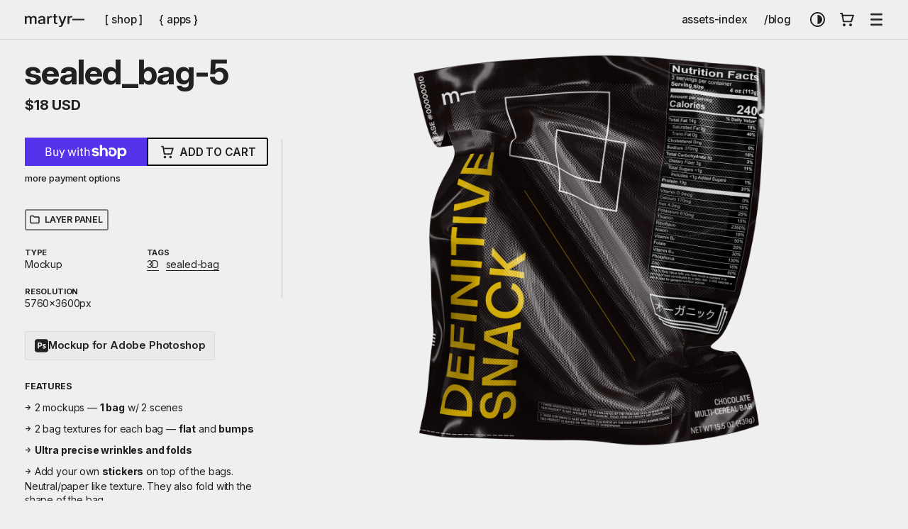

--- FILE ---
content_type: text/html; charset=utf-8
request_url: https://martyr.shop/products/sealed_bag-5
body_size: 28066
content:
<!DOCTYPE html>


<html lang="en" data-theme-extra="">

<head>
  <meta charset="utf-8" />
  <meta name="viewport" content="width=device-width, initial-scale=1" />
  <link href="//martyr.shop/cdn/shop/t/6/assets/normalize.css?v=10457233615790215981658358331" rel="stylesheet" type="text/css" media="all" />
  <link href="//martyr.shop/cdn/shop/t/6/assets/theme.css?v=91416522261476921281747114053" rel="stylesheet" type="text/css" media="all" />
  <script defer data-domain="martyr.shop" data-api="https://proto.martyr.workers.dev/proto/event" src="https://proto.martyr.workers.dev/proto/script.js"></script>
  <script src="//martyr.shop/cdn/shop/t/6/assets/initial.js?v=184330642012485428691658939877" type="text/javascript"></script>
<title>sealed_bag-5 › martyr⁠—</title><link rel="icon" href="//martyr.shop/cdn/shop/t/6/assets/favicon.png?v=22943469318585634231658358331" type="image/png">
  <link rel="icon" href="//martyr.shop/cdn/shop/t/6/assets/favicon.svg?v=135265125531434991101658358332" type="image/svg+xml">   
  <link rel="canonical" href="https://martyr.shop/products/sealed_bag-5" />

  <link rel="preconnect" href="https://rsms.me/">
  <link rel="stylesheet" href="https://rsms.me/inter/inter.css">

  
<link href="//martyr.shop/cdn/shop/t/6/assets/flickity.css?v=121848134847861529841737144292" rel="stylesheet" type="text/css" media="all" />
    <script src="//martyr.shop/cdn/shop/t/6/assets/flickity.pkgd.min.js?v=36202911542973109921658358334"></script> 
    <link href="//martyr.shop/cdn/shop/t/6/assets/simplebar.css?v=57926566319497904281658358339" rel="stylesheet" type="text/css" media="all" />
    <script src="//martyr.shop/cdn/shop/t/6/assets/simplebar.min.js?v=9344250348948749101658358341"></script>
    <meta name="description" content="Features 2 mockups — 1 bag w/ 2 scenes 2 bag textures for each bag — flat and bumps ​Ultra precise wrinkles and folds Add your own stickers on top of the bags. Neutral/paper like texture. They also fold with the shape of the bag. ​​Extra effects for the artwork and stickers: clean, worn and scratched. Check the layer p" />
  
<meta property="og:site_name" content="martyr—">
  <meta property="og:url" content="https://martyr.shop/products/sealed_bag-5">
  
    <meta property="og:title" content="sealed_bag-5 › martyr—">
  
  
  <meta property="og:type" content="product">
  <meta property="og:description" content="Type: Mockup">
  <meta name="description" content="Type: Mockup"/><meta property="og:price:amount" content="18.00">
    <meta property="og:price:currency" content="USD">
          <meta property="og:image" content="http://martyr.shop/cdn/shop/products/sealed_bag-5-cover-fs8_1200x1200.png?v=1653603809">
  
            <meta property="og:image:secure_url" content="https://martyr.shop/cdn/shop/products/sealed_bag-5-cover-fs8_1200x1200.png?v=1653603809">
  
  

  <meta name="twitter:card" content="summary_large_image">
  <meta name="twitter:title" content="sealed_bag-5">
  <meta name="twitter:description" content="Type: Mockup">

<link href="https://monorail-edge.shopifysvc.com" rel="dns-prefetch">
<script>(function(){if ("sendBeacon" in navigator && "performance" in window) {try {var session_token_from_headers = performance.getEntriesByType('navigation')[0].serverTiming.find(x => x.name == '_s').description;} catch {var session_token_from_headers = undefined;}var session_cookie_matches = document.cookie.match(/_shopify_s=([^;]*)/);var session_token_from_cookie = session_cookie_matches && session_cookie_matches.length === 2 ? session_cookie_matches[1] : "";var session_token = session_token_from_headers || session_token_from_cookie || "";function handle_abandonment_event(e) {var entries = performance.getEntries().filter(function(entry) {return /monorail-edge.shopifysvc.com/.test(entry.name);});if (!window.abandonment_tracked && entries.length === 0) {window.abandonment_tracked = true;var currentMs = Date.now();var navigation_start = performance.timing.navigationStart;var payload = {shop_id: 5637668898,url: window.location.href,navigation_start,duration: currentMs - navigation_start,session_token,page_type: "product"};window.navigator.sendBeacon("https://monorail-edge.shopifysvc.com/v1/produce", JSON.stringify({schema_id: "online_store_buyer_site_abandonment/1.1",payload: payload,metadata: {event_created_at_ms: currentMs,event_sent_at_ms: currentMs}}));}}window.addEventListener('pagehide', handle_abandonment_event);}}());</script>
<script id="web-pixels-manager-setup">(function e(e,d,r,n,o){if(void 0===o&&(o={}),!Boolean(null===(a=null===(i=window.Shopify)||void 0===i?void 0:i.analytics)||void 0===a?void 0:a.replayQueue)){var i,a;window.Shopify=window.Shopify||{};var t=window.Shopify;t.analytics=t.analytics||{};var s=t.analytics;s.replayQueue=[],s.publish=function(e,d,r){return s.replayQueue.push([e,d,r]),!0};try{self.performance.mark("wpm:start")}catch(e){}var l=function(){var e={modern:/Edge?\/(1{2}[4-9]|1[2-9]\d|[2-9]\d{2}|\d{4,})\.\d+(\.\d+|)|Firefox\/(1{2}[4-9]|1[2-9]\d|[2-9]\d{2}|\d{4,})\.\d+(\.\d+|)|Chrom(ium|e)\/(9{2}|\d{3,})\.\d+(\.\d+|)|(Maci|X1{2}).+ Version\/(15\.\d+|(1[6-9]|[2-9]\d|\d{3,})\.\d+)([,.]\d+|)( \(\w+\)|)( Mobile\/\w+|) Safari\/|Chrome.+OPR\/(9{2}|\d{3,})\.\d+\.\d+|(CPU[ +]OS|iPhone[ +]OS|CPU[ +]iPhone|CPU IPhone OS|CPU iPad OS)[ +]+(15[._]\d+|(1[6-9]|[2-9]\d|\d{3,})[._]\d+)([._]\d+|)|Android:?[ /-](13[3-9]|1[4-9]\d|[2-9]\d{2}|\d{4,})(\.\d+|)(\.\d+|)|Android.+Firefox\/(13[5-9]|1[4-9]\d|[2-9]\d{2}|\d{4,})\.\d+(\.\d+|)|Android.+Chrom(ium|e)\/(13[3-9]|1[4-9]\d|[2-9]\d{2}|\d{4,})\.\d+(\.\d+|)|SamsungBrowser\/([2-9]\d|\d{3,})\.\d+/,legacy:/Edge?\/(1[6-9]|[2-9]\d|\d{3,})\.\d+(\.\d+|)|Firefox\/(5[4-9]|[6-9]\d|\d{3,})\.\d+(\.\d+|)|Chrom(ium|e)\/(5[1-9]|[6-9]\d|\d{3,})\.\d+(\.\d+|)([\d.]+$|.*Safari\/(?![\d.]+ Edge\/[\d.]+$))|(Maci|X1{2}).+ Version\/(10\.\d+|(1[1-9]|[2-9]\d|\d{3,})\.\d+)([,.]\d+|)( \(\w+\)|)( Mobile\/\w+|) Safari\/|Chrome.+OPR\/(3[89]|[4-9]\d|\d{3,})\.\d+\.\d+|(CPU[ +]OS|iPhone[ +]OS|CPU[ +]iPhone|CPU IPhone OS|CPU iPad OS)[ +]+(10[._]\d+|(1[1-9]|[2-9]\d|\d{3,})[._]\d+)([._]\d+|)|Android:?[ /-](13[3-9]|1[4-9]\d|[2-9]\d{2}|\d{4,})(\.\d+|)(\.\d+|)|Mobile Safari.+OPR\/([89]\d|\d{3,})\.\d+\.\d+|Android.+Firefox\/(13[5-9]|1[4-9]\d|[2-9]\d{2}|\d{4,})\.\d+(\.\d+|)|Android.+Chrom(ium|e)\/(13[3-9]|1[4-9]\d|[2-9]\d{2}|\d{4,})\.\d+(\.\d+|)|Android.+(UC? ?Browser|UCWEB|U3)[ /]?(15\.([5-9]|\d{2,})|(1[6-9]|[2-9]\d|\d{3,})\.\d+)\.\d+|SamsungBrowser\/(5\.\d+|([6-9]|\d{2,})\.\d+)|Android.+MQ{2}Browser\/(14(\.(9|\d{2,})|)|(1[5-9]|[2-9]\d|\d{3,})(\.\d+|))(\.\d+|)|K[Aa][Ii]OS\/(3\.\d+|([4-9]|\d{2,})\.\d+)(\.\d+|)/},d=e.modern,r=e.legacy,n=navigator.userAgent;return n.match(d)?"modern":n.match(r)?"legacy":"unknown"}(),u="modern"===l?"modern":"legacy",c=(null!=n?n:{modern:"",legacy:""})[u],f=function(e){return[e.baseUrl,"/wpm","/b",e.hashVersion,"modern"===e.buildTarget?"m":"l",".js"].join("")}({baseUrl:d,hashVersion:r,buildTarget:u}),m=function(e){var d=e.version,r=e.bundleTarget,n=e.surface,o=e.pageUrl,i=e.monorailEndpoint;return{emit:function(e){var a=e.status,t=e.errorMsg,s=(new Date).getTime(),l=JSON.stringify({metadata:{event_sent_at_ms:s},events:[{schema_id:"web_pixels_manager_load/3.1",payload:{version:d,bundle_target:r,page_url:o,status:a,surface:n,error_msg:t},metadata:{event_created_at_ms:s}}]});if(!i)return console&&console.warn&&console.warn("[Web Pixels Manager] No Monorail endpoint provided, skipping logging."),!1;try{return self.navigator.sendBeacon.bind(self.navigator)(i,l)}catch(e){}var u=new XMLHttpRequest;try{return u.open("POST",i,!0),u.setRequestHeader("Content-Type","text/plain"),u.send(l),!0}catch(e){return console&&console.warn&&console.warn("[Web Pixels Manager] Got an unhandled error while logging to Monorail."),!1}}}}({version:r,bundleTarget:l,surface:e.surface,pageUrl:self.location.href,monorailEndpoint:e.monorailEndpoint});try{o.browserTarget=l,function(e){var d=e.src,r=e.async,n=void 0===r||r,o=e.onload,i=e.onerror,a=e.sri,t=e.scriptDataAttributes,s=void 0===t?{}:t,l=document.createElement("script"),u=document.querySelector("head"),c=document.querySelector("body");if(l.async=n,l.src=d,a&&(l.integrity=a,l.crossOrigin="anonymous"),s)for(var f in s)if(Object.prototype.hasOwnProperty.call(s,f))try{l.dataset[f]=s[f]}catch(e){}if(o&&l.addEventListener("load",o),i&&l.addEventListener("error",i),u)u.appendChild(l);else{if(!c)throw new Error("Did not find a head or body element to append the script");c.appendChild(l)}}({src:f,async:!0,onload:function(){if(!function(){var e,d;return Boolean(null===(d=null===(e=window.Shopify)||void 0===e?void 0:e.analytics)||void 0===d?void 0:d.initialized)}()){var d=window.webPixelsManager.init(e)||void 0;if(d){var r=window.Shopify.analytics;r.replayQueue.forEach((function(e){var r=e[0],n=e[1],o=e[2];d.publishCustomEvent(r,n,o)})),r.replayQueue=[],r.publish=d.publishCustomEvent,r.visitor=d.visitor,r.initialized=!0}}},onerror:function(){return m.emit({status:"failed",errorMsg:"".concat(f," has failed to load")})},sri:function(e){var d=/^sha384-[A-Za-z0-9+/=]+$/;return"string"==typeof e&&d.test(e)}(c)?c:"",scriptDataAttributes:o}),m.emit({status:"loading"})}catch(e){m.emit({status:"failed",errorMsg:(null==e?void 0:e.message)||"Unknown error"})}}})({shopId: 5637668898,storefrontBaseUrl: "https://martyr.shop",extensionsBaseUrl: "https://extensions.shopifycdn.com/cdn/shopifycloud/web-pixels-manager",monorailEndpoint: "https://monorail-edge.shopifysvc.com/unstable/produce_batch",surface: "storefront-renderer",enabledBetaFlags: ["2dca8a86"],webPixelsConfigList: [{"id":"shopify-app-pixel","configuration":"{}","eventPayloadVersion":"v1","runtimeContext":"STRICT","scriptVersion":"0450","apiClientId":"shopify-pixel","type":"APP","privacyPurposes":["ANALYTICS","MARKETING"]},{"id":"shopify-custom-pixel","eventPayloadVersion":"v1","runtimeContext":"LAX","scriptVersion":"0450","apiClientId":"shopify-pixel","type":"CUSTOM","privacyPurposes":["ANALYTICS","MARKETING"]}],isMerchantRequest: false,initData: {"shop":{"name":"martyr—","paymentSettings":{"currencyCode":"USD"},"myshopifyDomain":"martyr-shop.myshopify.com","countryCode":"GB","storefrontUrl":"https:\/\/martyr.shop"},"customer":null,"cart":null,"checkout":null,"productVariants":[{"price":{"amount":18.0,"currencyCode":"USD"},"product":{"title":"sealed_bag-5","vendor":"martyr—","id":"6575547121707","untranslatedTitle":"sealed_bag-5","url":"\/products\/sealed_bag-5","type":"Mockup"},"id":"39356889464875","image":{"src":"\/\/martyr.shop\/cdn\/shop\/products\/sealed_bag-5-cover-fs8.png?v=1653603809"},"sku":"sealed-bag-5","title":"Default Title","untranslatedTitle":"Default Title"}],"purchasingCompany":null},},"https://martyr.shop/cdn","fcfee988w5aeb613cpc8e4bc33m6693e112",{"modern":"","legacy":""},{"shopId":"5637668898","storefrontBaseUrl":"https:\/\/martyr.shop","extensionBaseUrl":"https:\/\/extensions.shopifycdn.com\/cdn\/shopifycloud\/web-pixels-manager","surface":"storefront-renderer","enabledBetaFlags":"[\"2dca8a86\"]","isMerchantRequest":"false","hashVersion":"fcfee988w5aeb613cpc8e4bc33m6693e112","publish":"custom","events":"[[\"page_viewed\",{}],[\"product_viewed\",{\"productVariant\":{\"price\":{\"amount\":18.0,\"currencyCode\":\"USD\"},\"product\":{\"title\":\"sealed_bag-5\",\"vendor\":\"martyr—\",\"id\":\"6575547121707\",\"untranslatedTitle\":\"sealed_bag-5\",\"url\":\"\/products\/sealed_bag-5\",\"type\":\"Mockup\"},\"id\":\"39356889464875\",\"image\":{\"src\":\"\/\/martyr.shop\/cdn\/shop\/products\/sealed_bag-5-cover-fs8.png?v=1653603809\"},\"sku\":\"sealed-bag-5\",\"title\":\"Default Title\",\"untranslatedTitle\":\"Default Title\"}}]]"});</script><script>
  window.ShopifyAnalytics = window.ShopifyAnalytics || {};
  window.ShopifyAnalytics.meta = window.ShopifyAnalytics.meta || {};
  window.ShopifyAnalytics.meta.currency = 'USD';
  var meta = {"product":{"id":6575547121707,"gid":"gid:\/\/shopify\/Product\/6575547121707","vendor":"martyr—","type":"Mockup","handle":"sealed_bag-5","variants":[{"id":39356889464875,"price":1800,"name":"sealed_bag-5","public_title":null,"sku":"sealed-bag-5"}],"remote":false},"page":{"pageType":"product","resourceType":"product","resourceId":6575547121707,"requestId":"0eeb857d-3dfd-4b5e-935c-8cb1f517b592-1768753678"}};
  for (var attr in meta) {
    window.ShopifyAnalytics.meta[attr] = meta[attr];
  }
</script>
<script class="analytics">
  (function () {
    var customDocumentWrite = function(content) {
      var jquery = null;

      if (window.jQuery) {
        jquery = window.jQuery;
      } else if (window.Checkout && window.Checkout.$) {
        jquery = window.Checkout.$;
      }

      if (jquery) {
        jquery('body').append(content);
      }
    };

    var hasLoggedConversion = function(token) {
      if (token) {
        return document.cookie.indexOf('loggedConversion=' + token) !== -1;
      }
      return false;
    }

    var setCookieIfConversion = function(token) {
      if (token) {
        var twoMonthsFromNow = new Date(Date.now());
        twoMonthsFromNow.setMonth(twoMonthsFromNow.getMonth() + 2);

        document.cookie = 'loggedConversion=' + token + '; expires=' + twoMonthsFromNow;
      }
    }

    var trekkie = window.ShopifyAnalytics.lib = window.trekkie = window.trekkie || [];
    if (trekkie.integrations) {
      return;
    }
    trekkie.methods = [
      'identify',
      'page',
      'ready',
      'track',
      'trackForm',
      'trackLink'
    ];
    trekkie.factory = function(method) {
      return function() {
        var args = Array.prototype.slice.call(arguments);
        args.unshift(method);
        trekkie.push(args);
        return trekkie;
      };
    };
    for (var i = 0; i < trekkie.methods.length; i++) {
      var key = trekkie.methods[i];
      trekkie[key] = trekkie.factory(key);
    }
    trekkie.load = function(config) {
      trekkie.config = config || {};
      trekkie.config.initialDocumentCookie = document.cookie;
      var first = document.getElementsByTagName('script')[0];
      var script = document.createElement('script');
      script.type = 'text/javascript';
      script.onerror = function(e) {
        var scriptFallback = document.createElement('script');
        scriptFallback.type = 'text/javascript';
        scriptFallback.onerror = function(error) {
                var Monorail = {
      produce: function produce(monorailDomain, schemaId, payload) {
        var currentMs = new Date().getTime();
        var event = {
          schema_id: schemaId,
          payload: payload,
          metadata: {
            event_created_at_ms: currentMs,
            event_sent_at_ms: currentMs
          }
        };
        return Monorail.sendRequest("https://" + monorailDomain + "/v1/produce", JSON.stringify(event));
      },
      sendRequest: function sendRequest(endpointUrl, payload) {
        // Try the sendBeacon API
        if (window && window.navigator && typeof window.navigator.sendBeacon === 'function' && typeof window.Blob === 'function' && !Monorail.isIos12()) {
          var blobData = new window.Blob([payload], {
            type: 'text/plain'
          });

          if (window.navigator.sendBeacon(endpointUrl, blobData)) {
            return true;
          } // sendBeacon was not successful

        } // XHR beacon

        var xhr = new XMLHttpRequest();

        try {
          xhr.open('POST', endpointUrl);
          xhr.setRequestHeader('Content-Type', 'text/plain');
          xhr.send(payload);
        } catch (e) {
          console.log(e);
        }

        return false;
      },
      isIos12: function isIos12() {
        return window.navigator.userAgent.lastIndexOf('iPhone; CPU iPhone OS 12_') !== -1 || window.navigator.userAgent.lastIndexOf('iPad; CPU OS 12_') !== -1;
      }
    };
    Monorail.produce('monorail-edge.shopifysvc.com',
      'trekkie_storefront_load_errors/1.1',
      {shop_id: 5637668898,
      theme_id: 121414516779,
      app_name: "storefront",
      context_url: window.location.href,
      source_url: "//martyr.shop/cdn/s/trekkie.storefront.cd680fe47e6c39ca5d5df5f0a32d569bc48c0f27.min.js"});

        };
        scriptFallback.async = true;
        scriptFallback.src = '//martyr.shop/cdn/s/trekkie.storefront.cd680fe47e6c39ca5d5df5f0a32d569bc48c0f27.min.js';
        first.parentNode.insertBefore(scriptFallback, first);
      };
      script.async = true;
      script.src = '//martyr.shop/cdn/s/trekkie.storefront.cd680fe47e6c39ca5d5df5f0a32d569bc48c0f27.min.js';
      first.parentNode.insertBefore(script, first);
    };
    trekkie.load(
      {"Trekkie":{"appName":"storefront","development":false,"defaultAttributes":{"shopId":5637668898,"isMerchantRequest":null,"themeId":121414516779,"themeCityHash":"15302474166770385693","contentLanguage":"en","currency":"USD","eventMetadataId":"4efe34a5-a4d3-49e9-8b97-6a1f735e9de4"},"isServerSideCookieWritingEnabled":true,"monorailRegion":"shop_domain","enabledBetaFlags":["65f19447"]},"Session Attribution":{},"S2S":{"facebookCapiEnabled":false,"source":"trekkie-storefront-renderer","apiClientId":580111}}
    );

    var loaded = false;
    trekkie.ready(function() {
      if (loaded) return;
      loaded = true;

      window.ShopifyAnalytics.lib = window.trekkie;

      var originalDocumentWrite = document.write;
      document.write = customDocumentWrite;
      try { window.ShopifyAnalytics.merchantGoogleAnalytics.call(this); } catch(error) {};
      document.write = originalDocumentWrite;

      window.ShopifyAnalytics.lib.page(null,{"pageType":"product","resourceType":"product","resourceId":6575547121707,"requestId":"0eeb857d-3dfd-4b5e-935c-8cb1f517b592-1768753678","shopifyEmitted":true});

      var match = window.location.pathname.match(/checkouts\/(.+)\/(thank_you|post_purchase)/)
      var token = match? match[1]: undefined;
      if (!hasLoggedConversion(token)) {
        setCookieIfConversion(token);
        window.ShopifyAnalytics.lib.track("Viewed Product",{"currency":"USD","variantId":39356889464875,"productId":6575547121707,"productGid":"gid:\/\/shopify\/Product\/6575547121707","name":"sealed_bag-5","price":"18.00","sku":"sealed-bag-5","brand":"martyr—","variant":null,"category":"Mockup","nonInteraction":true,"remote":false},undefined,undefined,{"shopifyEmitted":true});
      window.ShopifyAnalytics.lib.track("monorail:\/\/trekkie_storefront_viewed_product\/1.1",{"currency":"USD","variantId":39356889464875,"productId":6575547121707,"productGid":"gid:\/\/shopify\/Product\/6575547121707","name":"sealed_bag-5","price":"18.00","sku":"sealed-bag-5","brand":"martyr—","variant":null,"category":"Mockup","nonInteraction":true,"remote":false,"referer":"https:\/\/martyr.shop\/products\/sealed_bag-5"});
      }
    });


        var eventsListenerScript = document.createElement('script');
        eventsListenerScript.async = true;
        eventsListenerScript.src = "//martyr.shop/cdn/shopifycloud/storefront/assets/shop_events_listener-3da45d37.js";
        document.getElementsByTagName('head')[0].appendChild(eventsListenerScript);

})();</script>
<script
  defer
  src="https://martyr.shop/cdn/shopifycloud/perf-kit/shopify-perf-kit-3.0.4.min.js"
  data-application="storefront-renderer"
  data-shop-id="5637668898"
  data-render-region="gcp-us-east1"
  data-page-type="product"
  data-theme-instance-id="121414516779"
  data-theme-name="martyr—"
  data-theme-version="1.0.1"
  data-monorail-region="shop_domain"
  data-resource-timing-sampling-rate="10"
  data-shs="true"
  data-shs-beacon="true"
  data-shs-export-with-fetch="true"
  data-shs-logs-sample-rate="1"
  data-shs-beacon-endpoint="https://martyr.shop/api/collect"
></script>
</head>

<body>

  <div class='header-and-content'>
    <div id="shopify-section-header" class="shopify-section">



<div id="dim-content"></div>

<div id="mobile-menu">
   <div class="mobile-menu-container">
      <div class="mobile-menu-header">
         <button class="menu-button button-std-1" onclick="toggleMenuMobile()">
            <svg xmlns="http://www.w3.org/2000/svg" viewBox="0 0 14 14" class="menu-close">
               <path d="M0.3 0.3c0.4-0.4 1-0.4 1.4 0L7 5.6l5.3-5.3c0.4-0.4 1-0.4 1.4 0s0.4 1 0 1.4L8.4 7l5.3 5.3c0.4 0.4 0.4 1 0 1.4s-1 0.4-1.4 0L7 8.4l-5.3 5.3c-0.4 0.4-1 0.4-1.4 0s-0.4-1 0-1.4L5.6 7 0.3 1.7C-0.1 1.3-0.1 0.7 0.3 0.3z" />
            </svg>
         </button>
      </div>
      <nav class="mobile-menu-nav-primary">
         
         
         
         <a class="button-std-1" href="/collections/all">[ shop ]</a>
         
         
         
         
         <a class="button-std-1" href="/pages/apps">{ apps }</a>
         
         
         
         
         <a class="button-std-1" href="/blogs/posts/digital-assets-index">assets-index</a>
         
         
         
         
         <a class="button-std-1" href="/blogs/posts">/blog</a>
         
         
      </nav>
      <nav class="mobile-menu-nav-secondary">
         
         
         
         <a class="button-std-1" href="/pages/policies">policies</a>
         
         
         
         
         <a class="button-std-1" href="/pages/faq">.faq</a>
         
         
         
         
         <a class="button-std-1" href="/pages/contact">>contact</a>
         
         
         
         
         <a class="button-std-1" href="/pages/about">~about</a>
         
         
      </nav>
      <div class="mobile-menu-nav-social">
         <a class="social-icon-svg instagram-icon" href="https://instagram.com/martyr.shop" target="_blank" rel="noopener noreferrer">
  <svg preserveAspectRatio="xMidYMid" version="1.1" viewBox="0 0 256 256" xmlns="http://www.w3.org/2000/svg">
     <path d="m128 23.064c34.178 0 38.226 0.13007 51.723 0.74589 12.48 0.56958 19.257 2.6548 23.768 4.4072 5.9742 2.322 10.239 5.0962 14.718 9.5751s7.2531 8.7433 9.5746 14.718c1.7529 4.5109 3.8382 11.288 4.4077 23.768 0.61581 13.498 0.74589 17.546 0.74589 51.723 0 34.178-0.13007 38.226-0.74589 51.723-0.56958 12.48-2.6548 19.257-4.4077 23.768-2.3215 5.9742-5.0957 10.239-9.5746 14.718s-8.7433 7.2531-14.718 9.5746c-4.5109 1.7529-11.288 3.8382-23.768 4.4077-13.495 0.61581-17.543 0.74589-51.723 0.74589-34.18 0-38.228-0.13007-51.723-0.74589-12.48-0.56958-19.257-2.6548-23.768-4.4077-5.9747-2.3215-10.239-5.0957-14.718-9.5746s-7.2531-8.7433-9.5746-14.718c-1.7529-4.5109-3.8382-11.288-4.4077-23.768-0.61581-13.498-0.74589-17.546-0.74589-51.723 0-34.178 0.13007-38.226 0.74589-51.723 0.56958-12.48 2.6548-19.257 4.4077-23.768 2.3215-5.9742 5.0957-10.239 9.5746-14.718s8.7433-7.2531 14.718-9.5751c4.5104-1.7524 11.288-3.8377 23.767-4.4072 13.498-0.61581 17.546-0.74589 51.723-0.74589m0-23.064c-34.763 0-39.121 0.14735-52.774 0.77027-13.625 0.62191-22.929 2.7854-31.071 5.9498-8.4171 3.2711-15.555 7.6479-22.671 14.764s-11.493 14.254-14.764 22.671c-3.1644 8.1423-5.3279 17.447-5.9498 31.071-0.62293 13.652-0.76977 18.011-0.76977 52.774 0 34.763 0.14684 39.122 0.76977 52.774 0.62191 13.625 2.7854 22.929 5.9498 31.071 3.2711 8.4166 7.6479 15.555 14.764 22.671s14.254 11.493 22.671 14.764c8.1423 3.1644 17.447 5.3279 31.071 5.9498 13.653 0.62293 18.011 0.76977 52.774 0.76977 34.763 0 39.122-0.14684 52.774-0.76977 13.625-0.62191 22.929-2.7854 31.071-5.9498 8.4171-3.2711 15.555-7.6479 22.671-14.764s11.493-14.254 14.764-22.671c3.1644-8.1423 5.3279-17.447 5.9498-31.071 0.62293-13.652 0.77028-18.011 0.77028-52.774 0-34.763-0.14735-39.122-0.77028-52.774-0.62191-13.625-2.7854-22.929-5.9498-31.071-3.2711-8.4171-7.6479-15.555-14.764-22.671s-14.254-11.493-22.671-14.764c-8.1423-3.1644-17.447-5.3279-31.071-5.9498-13.652-0.62293-18.011-0.77027-52.774-0.77027zm0 62.27c-36.301 0-65.73 29.428-65.73 65.73s29.428 65.73 65.73 65.73 65.73-29.428 65.73-65.73-29.428-65.73-65.73-65.73zm0 108.4c-23.564 0-42.667-19.103-42.667-42.667s19.103-42.667 42.667-42.667 42.667 19.103 42.667 42.667-19.103 42.667-42.667 42.667zm83.687-110.99c0 8.4832-6.8766 15.36-15.36 15.36s-15.36-6.8771-15.36-15.36 6.8771-15.36 15.36-15.36 15.36 6.8766 15.36 15.36z" />
  </svg>
</a>
<a class="social-icon-svg behance-icon" href="https://www.behance.net/martyrshop" target="_blank" rel="noopener noreferrer">
  <svg version="1.1" xmlns="http://www.w3.org/2000/svg" xmlns:xlink="http://www.w3.org/1999/xlink" x="0px" y="0px" width="95.802px" height="95.802px" viewBox="0 0 95.802 95.802" xml:space="preserve">
     <g>
        <g>
           <path d="M38.664,44.689c0,0,9.065-0.673,9.065-11.306c0-10.632-7.417-15.819-16.813-15.819H13.622h-0.508H0v59.414h13.114h0.508
              h17.294c0,0,18.873,0.597,18.873-17.536C49.79,59.442,50.613,44.689,38.664,44.689z M13.622,28.125h15.069h2.226
              c0,0,4.203,0,4.203,6.181c0,6.181-2.473,7.077-5.275,7.077H13.622V28.125z M30.119,66.42H13.622V50.541h17.294
              c0,0,6.264-0.08,6.264,8.16C37.18,65.572,32.599,66.351,30.119,66.42z"></path>
           <rect x="62.18" y="21.064" width="24.514" height="7.317"></rect>
           <path d="M74.961,32.682c-22.848,0-22.828,22.826-22.828,22.826s-1.566,22.713,22.829,22.713c0,0,20.331,1.162,20.331-15.801
              H84.837c0,0,0.349,6.391-9.526,6.391c0,0-10.455,0.699-10.455-10.34h30.785C95.641,58.471,99.009,32.682,74.961,32.682z
                 M84.255,50.541H64.738c0,0,1.277-9.158,10.455-9.158C84.372,41.382,84.255,50.541,84.255,50.541z"></path>
        </g>
     </g>
  </svg>
</a>
<a class="social-icon-svg github-icon" href="https://github.com/MARTYR-X-LTD/" target="_blank" rel="noopener noreferrer">
  <svg xmlns="http://www.w3.org/2000/svg" width="24" height="24" viewBox="0 0 24 24"><path d="M12 0c-6.626 0-12 5.373-12 12 0 5.302 3.438 9.8 8.207 11.387.599.111.793-.261.793-.577v-2.234c-3.338.726-4.033-1.416-4.033-1.416-.546-1.387-1.333-1.756-1.333-1.756-1.089-.745.083-.729.083-.729 1.205.084 1.839 1.237 1.839 1.237 1.07 1.834 2.807 1.304 3.492.997.107-.775.418-1.305.762-1.604-2.665-.305-5.467-1.334-5.467-5.931 0-1.311.469-2.381 1.236-3.221-.124-.303-.535-1.524.117-3.176 0 0 1.008-.322 3.301 1.23.957-.266 1.983-.399 3.003-.404 1.02.005 2.047.138 3.006.404 2.291-1.552 3.297-1.23 3.297-1.23.653 1.653.242 2.874.118 3.176.77.84 1.235 1.911 1.235 3.221 0 4.609-2.807 5.624-5.479 5.921.43.372.823 1.102.823 2.222v3.293c0 .319.192.694.801.576 4.765-1.589 8.199-6.086 8.199-11.386 0-6.627-5.373-12-12-12z"/></svg>
</a>
<a class="social-icon-svg pinterest-icon" href="https://www.pinterest.com/martyrshop/" target="_blank">
  <svg version="1.1" xmlns="http://www.w3.org/2000/svg" xmlns:xlink="http://www.w3.org/1999/xlink" x="0px" y="0px" viewBox="0 0 511.998 511.998" xml:space="preserve"><path d="M405.017,52.467C369.774,18.634,321.001,0,267.684,0C186.24,0,136.148,33.385,108.468,61.39 c-34.114,34.513-53.675,80.34-53.675,125.732c0,56.993,23.839,100.737,63.76,117.011c2.68,1.098,5.377,1.651,8.021,1.651 c8.422,0,15.095-5.511,17.407-14.35c1.348-5.071,4.47-17.582,5.828-23.013c2.906-10.725,0.558-15.884-5.78-23.353 c-11.546-13.662-16.923-29.817-16.923-50.842c0-62.451,46.502-128.823,132.689-128.823c68.386,0,110.866,38.868,110.866,101.434 c0,39.482-8.504,76.046-23.951,102.961c-10.734,18.702-29.609,40.995-58.585,40.995c-12.53,0-23.786-5.147-30.888-14.121 c-6.709-8.483-8.921-19.441-6.222-30.862c3.048-12.904,7.205-26.364,11.228-39.376c7.337-23.766,14.273-46.213,14.273-64.122 c0-30.632-18.832-51.215-46.857-51.215c-35.616,0-63.519,36.174-63.519,82.354c0,22.648,6.019,39.588,8.744,46.092 c-4.487,19.01-31.153,132.03-36.211,153.342c-2.925,12.441-20.543,110.705,8.618,118.54c32.764,8.803,62.051-86.899,65.032-97.713 c2.416-8.795,10.869-42.052,16.049-62.495c15.817,15.235,41.284,25.535,66.064,25.535c46.715,0,88.727-21.022,118.298-59.189 c28.679-37.02,44.474-88.618,44.474-145.282C457.206,127.983,438.182,84.311,405.017,52.467z"/></svg>
</a>
      </div>
      <div class="mobile-menu-nav-social mail-subscribe-mobile-wrapper">
         <button id="mail-subscribe-mobile-button" class="button-std-2" onclick="toggleSubscribe('mobile-menu')">→ SUBSCRIBE</button>
         
<form action="https://shop.us20.list-manage.com/subscribe/post?u=c0ef9d39d77eb7c077e5d5697&amp;id=a3758c6031" method="post" id="subscribe-form-mobile-menu" name="mc-embedded-subscribe-form" class="subscribe-form center-row-nav" target="_blank">



   <input type="email" value="" name="EMAIL" class="input-mail" placeholder="= your email here" required>
      <div id="mce-responses" class="clear">
         <div class="response" id="mce-error-response" style="display:none"></div>
         <div class="response" id="mce-success-response" style="display:none"></div>
      </div>
      <div style="position: absolute; left: -5000px;" aria-hidden="true"><input type="text" name="b_c0ef9d39d77eb7c077e5d5697_a3758c6031" tabindex="-1" value=""></div>
      <button type="submit" class="button-std-2 mail-subscribe-button-form">
         <div class="mail-subscribe">→ ENTER</div>
      </button>
      <button type="button" class="close-subscribe-button-form button-std-2" onclick="toggleSubscribe('mobile-menu')">
         <svg xmlns="http://www.w3.org/2000/svg" viewBox="0 0 14 14" class="close-subscribe-form">
            <path d="M0.3 0.3c0.4-0.4 1-0.4 1.4 0L7 5.6l5.3-5.3c0.4-0.4 1-0.4 1.4 0s0.4 1 0 1.4L8.4 7l5.3 5.3c0.4 0.4 0.4 1 0 1.4s-1 0.4-1.4 0L7 8.4l-5.3 5.3c-0.4 0.4-1 0.4-1.4 0s-0.4-1 0-1.4L5.6 7 0.3 1.7C-0.1 1.3-0.1 0.7 0.3 0.3z" />
         </svg>
   </button>
</form>


      </div>
      <div class="mobile-menu-brand">
         martyr— is a brand of MARTYR X LTD
      </div>

   </div>
</div>



<div class="header-wrapper">
   <header class="main-header flex-bars">
      <div class="center-row-nav">
         
         <a href="/" class="toc-animation">
            <svg xmlns="http://www.w3.org/2000/svg" viewBox="0 0 1959.12 419.94" class="logo">
               <path d="M732.14,322.41V62.32H788.7V98.71h2.93c5.12-14.34,14.23-21.2,27-29.33S846,58.43,862.44,58.43c3.43,0,7.44.11,12.09.33A84.6,84.6,0,0,1,885.87,60v51a107.34,107.34,0,0,0-12.27-2.2,126,126,0,0,0-17-1.18q-19.05,0-33.94,7.43a59,59,0,0,0-23.53,20.59,53.39,53.39,0,0,0-8.6,29.89v157Z"></path>
               <path d="M0,322.41V62.32H56v37.4h3.49C65.34,85.16,73.57,78.23,86.93,70s30.69-11.1,49.23-11.1q28.36,0,47.68,12.36c12.87,8.24,22.29,14,28.28,28.42H215c6.47-14.11,15.67-20.93,30.37-29.33s33.62-11.45,54-11.45q38.44,0,62.68,22.35T386.34,148V322.41H328V154.27q0-25.72-15-37.42t-36.24-11.69q-25.8,0-40.26,14.74T222,157.66V322.41H164.17V151.23q0-20.83-13.91-33.45T114.2,105.16a54.63,54.63,0,0,0-27.81,7.28,55.77,55.77,0,0,0-20.32,20.24q-7.68,13-7.69,30.06V322.41Z"></path>
               <path d="M528.62,328q-26.91,0-48.32-9.08t-33.94-26.66q-12.56-17.59-12.55-43.18,0-22,9.06-36.31a65.31,65.31,0,0,1,24.54-22.7A134.33,134.33,0,0,1,502,177.38,330.12,330.12,0,0,1,541.25,171q25.25-2.7,40.81-4.57c10.36-1.24,17.94-3.22,22.68-5.93s7.14-7,7.14-13V146.3q0-21.17-13.08-32.85t-38.52-11.67q-26.53,0-41.91,10.84c-10.26,7.21-16.54,15.3-20.33,24.33l-56.14-.15c1.66-16.12,13.32-35.41,25.93-48,11.52-11.53,26-18,41.66-22.73a172.43,172.43,0,0,1,50.06-7.1,190.28,190.28,0,0,1,37.34,3.89,114,114,0,0,1,35.94,13.71,76.33,76.33,0,0,1,27,27.52q10.44,17.7,10.44,45.13V322.41H613.54V286.85h-2.2q-5.31,10-16,19.48T568.05,321.9Q551.49,328,528.62,328Zm13.54-42q21.78,0,37.51-8t24.08-21.08a51.36,51.36,0,0,0,8.32-28.11V196.09C610,197.9,606.31,199.53,601,201a167.32,167.32,0,0,1-18.12,3.8q-10.17,1.6-20,2.79t-16.37,2a137.84,137.84,0,0,0-28.19,6.18q-12.63,4.31-20.13,12.37t-7.5,21.08q0,18.1,14.45,27.42T542.16,286Z"></path>
               <path d="M1069.52,62.32v42.84H913.4V62.32ZM954.21,0h58.38V245.53q0,13.91,4.58,21a22.85,22.85,0,0,0,11.89,9.65,49.28,49.28,0,0,0,16.12,2.53,67.5,67.5,0,0,0,11.42-.85q5-.84,7.79-1.34l10.25,43.69a121.28,121.28,0,0,1-14,3.54A129.78,129.78,0,0,1,1038,326a108,108,0,0,1-41.74-7.2,68.45,68.45,0,0,1-30.65-23.28Q954,279.74,954.21,255.86Z"></path>
               <path d="M1160.52,419.94a134.09,134.09,0,0,1-23.24-1.85,91.82,91.82,0,0,1-16.11-4.06l13.92-43.36a95.63,95.63,0,0,0,26.44,3.31,34,34,0,0,0,20.59-7.62q9-7.22,15.56-23.63l6.39-16.26L1101.59,62.32h62.22L1233,262.47h2.93L1305.1,62.32l62.78.51L1252.77,356.12q-7.89,20.49-20.51,34.79a81.8,81.8,0,0,1-30.37,21.68Q1184.13,419.94,1160.52,419.94Z"></path>
               <path d="M1406.07,322.41V62.32h56.57V98.71h2.92c5.13-14.34,14.24-21.2,27-29.33s27.3-10.95,43.77-10.95c3.42,0,7.44.11,12.09.33A84.79,84.79,0,0,1,1559.81,60v51a107.78,107.78,0,0,0-12.27-2.2,126.25,126.25,0,0,0-17-1.18q-19,0-34,7.43a59.13,59.13,0,0,0-23.53,20.59,53.38,53.38,0,0,0-8.59,29.89v157Z"></path>
               <path d="M1959.12,153.42v46.07H1559.81V153.42Z"></path>
            </svg>
         </a>
         <nav class="toc-animation center-row-nav left-nav offset-nav">
            
            
            
            <a class="button-std-1" href="/collections/all">[ shop ]</a>
            
            
            
            
            <a class="button-std-1" href="/pages/apps">{ apps }</a>
            
            
         </nav>
      </div>
   
      <div id="nav-1" class="center-row-nav">
         <nav class="center-row-nav right-nav offset-nav">
            
            
            
            <a class="button-std-1" href="/blogs/posts/digital-assets-index">assets-index</a>
            
            
            
            
            <a class="button-std-1" href="/blogs/posts">/blog</a>
            
            
         </nav>
         <button class="theme-toggle" type="button">
            <svg version="1.1" x="0px" y="0px" viewBox="0 0 512 512" enable-background="new 0 0 512 512" xml:space="preserve">
               <title>Dark Mode – shortcut: [D] key</title>
               <path d="M256,47c55.8,0,108.3,21.7,147.8,61.2S465,200.2,465,256s-21.7,108.3-61.2,147.8S311.8,465,256,465s-108.3-21.7-147.8-61.2
               S47,311.8,47,256s21.7-108.3,61.2-147.8S200.2,47,256,47 M256,0C190.5,0,125,25,75,75C-25,175-25,337,75,437c50,50,115.5,75,181,75
               s131-25,181-75c100-100,100-262,0-362C387,25,321.5,0,256,0L256,0z" />
               <g>
                  <path class="toggle-fg" d="M367.9,367.2c61.6-61.6,61.6-161.5,0-223.1L144.8,367.2C206.4,428.8,306.3,428.8,367.9,367.2z" />
               </g>
               <path class="toggle-bg" d="M420.4,91.6C376.5,47.7,318.1,23.5,256,23.5S135.5,47.7,91.6,91.6C47.7,135.5,23.5,193.9,23.5,256s24.2,120.5,68.1,164.4
               c43.9,43.9,102.3,68.1,164.4,68.1s120.5-24.2,164.4-68.1c43.9-43.9,68.1-102.3,68.1-164.4S464.3,135.5,420.4,91.6z M367.9,367.2
               c-61.6,61.6-161.5,61.6-223.1,0l223.1-223.1C429.5,205.7,429.5,305.6,367.9,367.2z" />
            </svg>
         </button>
         <a class="cart-button button-std-1" href="/cart">
            <svg version="1.1" class="cart" x="0px" y="0px" viewBox="0 0 20 20" style="enable-background:new 0 0 20 20;" xml:space="preserve">
               <path d="M2.2,2L4,13.1c0,0.1,0,0.2,0.1,0.3s0.1,0.2,0.2,0.3s0.3,0.2,0.4,0.2s0.2,0,0.3,0h11c0.4,0,0.8-0.3,0.9-0.7l3-9
      C20.1,4,20,3.7,19.8,3.4C19.6,3.2,19.3,3,19,3H4.3L4,0.9c0-0.1,0-0.2-0.1-0.2c0-0.2-0.1-0.4-0.3-0.5C3.5,0.1,3.2,0,3,0H1
      C0.4,0,0,0.4,0,1s0.4,1,1,1H2.2z M5.8,12L4.7,5h12.9l-2.3,7H5.8z" />
               <path d="M8,18c0,1.1-0.9,2-2,2s-2-0.9-2-2s0.9-2,2-2S8,16.9,8,18z" />
               <path d="M17,18c0,1.1-0.9,2-2,2s-2-0.9-2-2s0.9-2,2-2S17,16.9,17,18z" />
            </svg>
   
         </a>
         <button class="menu-button button-std-1" onclick="toggleMenu()">
            <svg class="menu" viewBox="0 0 14 14">
               <path d="M0 1c0-0.6 0.4-1 1-1h12c0.6 0 1 0.4 1 1s-0.4 1-1 1H1C0.4 2 0 1.6 0 1z" />
               <path d="M0 7c0-0.6 0.4-1 1-1h12c0.6 0 1 0.4 1 1s-0.4 1-1 1H1C0.4 8 0 7.6 0 7z" />
               <path d="M0 13c0-0.6 0.4-1 1-1h12c0.6 0 1 0.4 1 1s-0.4 1-1 1H1C0.4 14 0 13.6 0 13z" />
            </svg>
         </button>
      </div>
      <div id="nav-2" class="center-row-nav">
         <nav class="center-row-nav right-nav offset-nav">
            
            
            
            <a class="button-std-1" href="/pages/policies">policies</a>
            
            
            
            
            <a class="button-std-1" href="/pages/faq">.faq</a>
            
            
            
            
            <a class="button-std-1" href="/pages/contact">>contact</a>
            
            
            
            
            <a class="button-std-1" href="/pages/about">~about</a>
            
            
         </nav>
         <button class="menu-button button-std-1" onclick="toggleMenu()">
            <svg xmlns="http://www.w3.org/2000/svg" viewBox="0 0 14 14" class="menu-close">
               <path d="M0.3 0.3c0.4-0.4 1-0.4 1.4 0L7 5.6l5.3-5.3c0.4-0.4 1-0.4 1.4 0s0.4 1 0 1.4L8.4 7l5.3 5.3c0.4 0.4 0.4 1 0 1.4s-1 0.4-1.4 0L7 8.4l-5.3 5.3c-0.4 0.4-1 0.4-1.4 0s-0.4-1 0-1.4L5.6 7 0.3 1.7C-0.1 1.3-0.1 0.7 0.3 0.3z" />
            </svg>
         </button>
      </div>
      <div id="nav-mobile" class="center-row-nav">
         <nav class="center-row-nav right-nav offset-nav">
            <button class="theme-toggle" type="button">
               <svg version="1.1" x="0px" y="0px" viewBox="0 0 512 512" enable-background="new 0 0 512 512" xml:space="preserve">
                  <title>Dark Mode – shortcut: [D] key</title>
                  <path d="M256,47c55.8,0,108.3,21.7,147.8,61.2S465,200.2,465,256s-21.7,108.3-61.2,147.8S311.8,465,256,465s-108.3-21.7-147.8-61.2
                  S47,311.8,47,256s21.7-108.3,61.2-147.8S200.2,47,256,47 M256,0C190.5,0,125,25,75,75C-25,175-25,337,75,437c50,50,115.5,75,181,75
                  s131-25,181-75c100-100,100-262,0-362C387,25,321.5,0,256,0L256,0z" />
                  <g>
                     <path class="toggle-fg" d="M367.9,367.2c61.6-61.6,61.6-161.5,0-223.1L144.8,367.2C206.4,428.8,306.3,428.8,367.9,367.2z" />
                  </g>
                  <path class="toggle-bg" d="M420.4,91.6C376.5,47.7,318.1,23.5,256,23.5S135.5,47.7,91.6,91.6C47.7,135.5,23.5,193.9,23.5,256s24.2,120.5,68.1,164.4
                  c43.9,43.9,102.3,68.1,164.4,68.1s120.5-24.2,164.4-68.1c43.9-43.9,68.1-102.3,68.1-164.4S464.3,135.5,420.4,91.6z M367.9,367.2
                  c-61.6,61.6-161.5,61.6-223.1,0l223.1-223.1C429.5,205.7,429.5,305.6,367.9,367.2z" />
               </svg>
            </button>
            <a class="cart-button button-std-1" href="/cart">
               <svg xmlns="http://www.w3.org/2000/svg" viewBox="0 0 20 20" class="cart">
                  <path d="M2.2 2L4 13.1c0 0.1 0 0.2 0.1 0.3s0.1 0.2 0.2 0.3 0.3 0.2 0.4 0.2 0.2 0 0.3 0h11c0.4 0 0.8-0.3 0.9-0.7l3-9C20.1 4 20 3.7 19.8 3.4 19.6 3.2 19.3 3 19 3H4.3L4 0.9c0-0.1 0-0.2-0.1-0.2 0-0.2-0.1-0.4-0.3-0.5C3.5 0.1 3.2 0 3 0H1C0.4 0 0 0.4 0 1s0.4 1 1 1H2.2zM5.8 12L4.7 5h12.9l-2.3 7H5.8z" />
                  <path d="M8 18c0 1.1-0.9 2-2 2s-2-0.9-2-2 0.9-2 2-2S8 16.9 8 18z" />
                  <path d="M17 18c0 1.1-0.9 2-2 2s-2-0.9-2-2 0.9-2 2-2S17 16.9 17 18z" />
               </svg>
            </a>
            <button class="menu-button button-std-1" onclick="toggleMenuMobile()">
               <svg xmlns="http://www.w3.org/2000/svg" viewBox="0 0 14 14" class="menu">
                  <path d="M0 1c0-0.6 0.4-1 1-1h12c0.6 0 1 0.4 1 1s-0.4 1-1 1H1C0.4 2 0 1.6 0 1z" />
                  <path d="M0 7c0-0.6 0.4-1 1-1h12c0.6 0 1 0.4 1 1s-0.4 1-1 1H1C0.4 8 0 7.6 0 7z" />
                  <path d="M0 13c0-0.6 0.4-1 1-1h12c0.6 0 1 0.4 1 1s-0.4 1-1 1H1C0.4 14 0 13.6 0 13z" />
               </svg>
            </button>
         </nav>
      </div>
   </header>

   
</div>



<script>
   // dark theme

   const toggle = document.getElementsByClassName('theme-toggle');

   // initialization in initial.js

   function theme_toggle() {
      var currentTheme = document.documentElement.getAttribute("data-theme");
      var targetTheme = "light";

      if (currentTheme === "light") {
         targetTheme = "dark";
      }

      document.documentElement.setAttribute('data-theme', targetTheme);
      localStorage.setItem('theme', targetTheme);

      var color_background = getComputedStyle(document.documentElement).getPropertyValue('--bg-color-1');

      document.querySelector('meta[name="theme-color"]').setAttribute('content',  color_background);
      //document.querySelector('meta[name="apple-mobile-web-app-status-bar-style"]').setAttribute('content',  color_background);
   };

   Array.from(toggle).forEach(element => {
      element.addEventListener('click', () => {
         theme_toggle();
      });
   });

   document.addEventListener("keypress", function onPress(event) {
      source = event.target
      exclude = ['input', 'textarea'];

      if ((event.key === "d" || event.key === "D") && exclude.indexOf(source.tagName.toLowerCase()) === -1) {
         theme_toggle();
      }
   });


</script>


</div>
    
    
    <div class="layout-wrapper">
      







<style data-shopify>
/* This will prevent reflow for mobile slider! */

.main-carousel:after {
/* disable flickity when not visible */
content: '';
display: none;
}

@media only screen and (max-width: 980px) {
.main-carousel:after {
content: 'flickity';
display: none; /* hide :after */
}
}



/* new code to solve calc scrollbar issues ↓ */
.product-images-mobile {
   height: 100%;
}
.main-carousel {
   height: 0;
}
.flickity-viewport {
   height: 100%
}
.main-carousel, .flickity-viewport {
   padding-bottom: 100%
}
/* end of new code */

.product-images-mobile .flickity-slider img::before {
content: '';
display: block;
padding-top: 100%;
}

</style>


<svg style="display: none" aria-hidden="true" id="svgdefs" version="2" xmlns="http://www.w3.org/2000/svg">
   <defs>
      <symbol viewBox="0 0 24 24" id="mdi-eye-off-outline"><path fill="currentColor" d="M2 5.27L3.28 4L20 20.72L18.73 22l-3.08-3.08c-1.15.38-2.37.58-3.65.58c-5 0-9.27-3.11-11-7.5c.69-1.76 1.79-3.31 3.19-4.54zM12 9a3 3 0 0 1 3 3a3 3 0 0 1-.17 1L11 9.17A3 3 0 0 1 12 9m0-4.5c5 0 9.27 3.11 11 7.5a11.8 11.8 0 0 1-4 5.19l-1.42-1.43A9.86 9.86 0 0 0 20.82 12A9.82 9.82 0 0 0 12 6.5c-1.09 0-2.16.18-3.16.5L7.3 5.47c1.44-.62 3.03-.97 4.7-.97M3.18 12A9.82 9.82 0 0 0 12 17.5c.69 0 1.37-.07 2-.21L11.72 15A3.064 3.064 0 0 1 9 12.28L5.6 8.87c-.99.85-1.82 1.91-2.42 3.13"></path></symbol>
      <symbol viewBox="0 0 24 24" id="mdi-eye"><path fill="currentColor" d="M12 9a3 3 0 0 0-3 3a3 3 0 0 0 3 3a3 3 0 0 0 3-3a3 3 0 0 0-3-3m0 8a5 5 0 0 1-5-5a5 5 0 0 1 5-5a5 5 0 0 1 5 5a5 5 0 0 1-5 5m0-12.5C7 4.5 2.73 7.61 1 12c1.73 4.39 6 7.5 11 7.5s9.27-3.11 11-7.5c-1.73-4.39-6-7.5-11-7.5"></path></symbol>
   </defs>
 </svg>
 

<div class="product-layout-container">
   <main class="product-layout">
      
      
      
      
      

      


      

      <div class="product-images-mobile">
         <div class="main-carousel">
               
                  
                  
                  
                  
                  
                  
                  <div 
   class="carousel-cell "
>
   <img
      
      
      
      class="lazyload2"
      data-flickity-lazyload="//martyr.shop/cdn/shop/products/sealed_bag-5-cover-fs8.png?height=1200&v=1653603809&width=1200"
      height="2744"
      width="2535"
      >
</div>

                  
                  
                  
                  
                  
                  
                  <div 
   class="carousel-cell w50 img-padding-3rem"
>
   <img
      
      
      
      class="lazyload2"
      data-flickity-lazyload="//martyr.shop/cdn/shop/products/sealed_bag-5_0003_Layer-1-fs8.png?height=1200&v=1653603809&width=1200"
      height="2856"
      width="2576"
      >
</div>

                  
                  
                  
                  
                  
                  
                  <div 
   class="carousel-cell w50 img-padding-3rem"
>
   <img
      
      
      
      class="lazyload2"
      data-flickity-lazyload="//martyr.shop/cdn/shop/products/sealed_bag-5_0002_Layer-2-fs8.png?height=1200&v=1653603809&width=1200"
      height="2856"
      width="2576"
      >
</div>

                  
                  
                  
                  
                  
                  
                  <div 
   class="carousel-cell w50 img-padding-3rem"
>
   <img
      
      
      
      class="lazyload2"
      data-flickity-lazyload="//martyr.shop/cdn/shop/products/sealed_bag-5_0001_Layer-6-fs8.png?height=1200&v=1653603809&width=1200"
      height="2856"
      width="2576"
      >
</div>

                  
                  
                  
                  
                  
                  
                  <div 
   class="carousel-cell w50 img-padding-3rem"
>
   <img
      
      
      
      class="lazyload2"
      data-flickity-lazyload="//martyr.shop/cdn/shop/products/sealed_bag-5_0000_Layer-5-fs8.png?height=1200&v=1653603809&width=1200"
      height="2856"
      width="2576"
      >
</div>

                  
                  
                  
                  
                  
                  
                  <div 
   class="carousel-cell only-mobile"
>
   <img
      
      
      
      class="lazyload2"
      data-flickity-lazyload="//martyr.shop/cdn/shop/products/sealed_bag-scene-1-square_0004_sealed_bag-scene-1_0000_Layer5.jpg?height=1200&v=1653603809&width=1200"
      height="3600"
      width="3600"
      >
</div>

                  
                  
                  
                  
                  
                  
                  <div 
   class="carousel-cell only-mobile"
>
   <img
      
      
      
      class="lazyload2"
      data-flickity-lazyload="//martyr.shop/cdn/shop/products/sealed_bag-scene-2-square_0002_sealed_bag-scene-2_0000_Layer6.jpg?height=1200&v=1653603809&width=1200"
      height="3600"
      width="3600"
      >
</div>

            

         </div>
      </div>
      <div class="product-info">
         
         <h1 class="product-title">sealed_​bag-​5</h1>
         <div class="product-price"><span class="product-price-now">$18 USD
</span>

            
            
         </div>

         <div id="product-scrollable-section">

         
            <form method="post" action="/cart/add" id="product_form_6575547121707" accept-charset="UTF-8" class="product-buy-cart" enctype="multipart/form-data"><input type="hidden" name="form_type" value="product" /><input type="hidden" name="utf8" value="✓" />
            <input type="hidden" name="id" value="39356889464875">
            <div data-shopify="payment-button" class="shopify-payment-button"> <shopify-accelerated-checkout recommended="{&quot;supports_subs&quot;:true,&quot;supports_def_opts&quot;:false,&quot;name&quot;:&quot;shop_pay&quot;,&quot;wallet_params&quot;:{&quot;shopId&quot;:5637668898,&quot;merchantName&quot;:&quot;martyr—&quot;,&quot;personalized&quot;:true}}" fallback="{&quot;supports_subs&quot;:true,&quot;supports_def_opts&quot;:true,&quot;name&quot;:&quot;buy_it_now&quot;,&quot;wallet_params&quot;:{}}" access-token="239b425f0697f0d9c0dcc6022ccfbce0" buyer-country="US" buyer-locale="en" buyer-currency="USD" variant-params="[{&quot;id&quot;:39356889464875,&quot;requiresShipping&quot;:false}]" shop-id="5637668898" enabled-flags="[&quot;ae0f5bf6&quot;]" > <div class="shopify-payment-button__button" role="button" disabled aria-hidden="true" style="background-color: transparent; border: none"> <div class="shopify-payment-button__skeleton">&nbsp;</div> </div> <div class="shopify-payment-button__more-options shopify-payment-button__skeleton" role="button" disabled aria-hidden="true">&nbsp;</div> </shopify-accelerated-checkout> <small id="shopify-buyer-consent" class="hidden" aria-hidden="true" data-consent-type="subscription"> This item is a recurring or deferred purchase. By continuing, I agree to the <span id="shopify-subscription-policy-button">cancellation policy</span> and authorize you to charge my payment method at the prices, frequency and dates listed on this page until my order is fulfilled or I cancel, if permitted. </small> </div>
            
            
            
            
            <button id="product-cart-button" type="submit"  class="button-std-3 uppercase">
               <span class="product-button-icon">
                  <svg xmlns="http://www.w3.org/2000/svg" fill="none" viewBox="0 0 24 24" height="24" width="24">
                     <path xmlns="http://www.w3.org/2000/svg" d="M4.15291 4L6.01064 15.1464C6.02538 15.2469 6.05505 15.3425 6.09733 15.4309C6.15592 15.5538 6.23834 15.6615 6.33774 15.7493C6.45342 15.8516 6.59297 15.9276 6.74698 15.9677C6.83358 15.9904 6.92416 16.0017 7.01669 16H18C18.4304 16 18.8126 15.7246 18.9487 15.3162L21.9487 6.31623C22.0503 6.01128 21.9992 5.67606 21.8112 5.41529C21.6233 5.15452 21.3214 5 21 5H6.34716L5.98881 2.84987C5.97616 2.76586 5.95306 2.68527 5.92087 2.60947C5.85636 2.45701 5.75593 2.32588 5.63168 2.22473C5.45299 2.07926 5.22503 1.99578 4.98379 2H3C2.44772 2 2 2.44772 2 3C2 3.55228 2.44772 4 3 4H4.15291ZM7.84716 14L6.68049 7H19.6126L17.2792 14H7.84716Z">
                     </path>
                     <path xmlns="http://www.w3.org/2000/svg" d="M10 20C10 21.1046 9.10457 22 8 22C6.89543 22 6 21.1046 6 20C6 18.8954 6.89543 18 8 18C9.10457 18 10 18.8954 10 20Z">
                     </path>
                     <path xmlns="http://www.w3.org/2000/svg" d="M19 20C19 21.1046 18.1046 22 17 22C15.8954 22 15 21.1046 15 20C15 18.8954 15.8954 18 17 18C18.1046 18 19 18.8954 19 20Z">
                     </path>
                  </svg>
               </span>
               <span class="product-button-text"><span>Add to Cart</span></span>
            </button>
            <input type="hidden" name="product-id" value="6575547121707" /></form>
         
         <div class="product-assets-layer">
            
            
            <button id="product-list-assets-button" class="visibility-hidden" style="display: none !important;"></button>
            

            
            <button id="product-layer-button" type="button" class="button-std-2 uppercase" onclick="switch_panel('layer-panel')">
               <span class="product-button-icon">
                  <svg xmlns="http://www.w3.org/2000/svg" fill="none" viewBox="0 0 24 24" height="24" width="24">
                     <path xmlns="http://www.w3.org/2000/svg" d="M2 6C2 4.89543 2.89543 4 4 4H9C9.26522 4 9.51957 4.10536 9.70711 4.29289L11.4142 6H20C21.1046 6 22 6.89543 22 8V18C22 19.1046 21.1046 20 20 20H4C2.89543 20 2 19.1046 2 18V6ZM8.58579 6L4 6V18H20V8H11C10.7348 8 10.4804 7.89464 10.2929 7.70711L8.58579 6Z">
                     </path>
                  </svg>
               </span>
               <span class="product-button-text"><span>Layer Panel</span></span>
            </button>
            
         </div>
            
         <div class="product-info-text">
               
                  <div id="product-list-assets" class="visibility-hidden" style="display: none !important;"></div>
               

               
                  <div id="product-layer" class="visibility-hidden">
                     
                     
                     
<img src="//martyr.shop/cdn/shop/products/layer-panel-1_172c297d-5fd0-47ba-aa37-1cdbfc4857ed.png?v=1653603809&amp;width=550" alt="layer-photoshop" srcset="//martyr.shop/cdn/shop/products/layer-panel-1_172c297d-5fd0-47ba-aa37-1cdbfc4857ed.png?v=1653603809&amp;width=360 360w" width="550" height="951" loading="lazy" class="lazyload2 blur-up lazypreload">
                     
                     
                     
<img src="//martyr.shop/cdn/shop/products/layer-panel-2_d37fda72-19c5-4cbb-88bb-bf2523cf83c6.png?v=1653603809&amp;width=549" alt="layer-photoshop" srcset="//martyr.shop/cdn/shop/products/layer-panel-2_d37fda72-19c5-4cbb-88bb-bf2523cf83c6.png?v=1653603809&amp;width=360 360w" width="549" height="646" loading="lazy" class="lazyload2 blur-up lazypreload">
                     
                  </div>
               

               <div id="product-description-wrapper" class="link-std-2-wrapper">
                  <div class="product-info-div-section">

                     

                     <div class="product-info-div ">
   <span class="title">Type</span>
   <span class="info">Mockup</span>
</div>

                     <div class="product-info-div ">
   <span class="title">Tags</span>
   <span class="info">
                     
                     
                     <a href="/collections/all/3d" class="tag" title="">3D</a>
                     
                     
                     <a href="/collections/all/sealed-bag" class="tag" title="">sealed-bag</a>
                     
                     </span>
</div>


                     

                     
                        <div class="product-info-div ">
   <span class="title">Resolution</span>
   <span class="info">5760×3600px</span>
</div>

                     

                  </div>
                  
                     
   <div class="product-info2 info2-photoshop">
      <span class="svg-icon">
         <svg viewBox="0 0 24 24" xmlns="http://www.w3.org/2000/svg">
            <path d="M9.85 8.42c-.37-.15-.77-.21-1.18-.2c-.26 0-.49 0-.68.01c-.2-.01-.34 0-.41.01v3.36c.14.01.27.02.39.02h.53c.39 0 .78-.06 1.15-.18c.32-.09.6-.28.82-.53c.21-.25.31-.59.31-1.03c.01-.31-.07-.62-.23-.89a1.45 1.45 0 0 0-.7-.57zM19.75.3H4.25C1.9.3 0 2.2 0 4.55v14.899c0 2.35 1.9 4.25 4.25 4.25h15.5c2.35 0 4.25-1.9 4.25-4.25V4.55C24 2.2 22.1.3 19.75.3zm-7.391 11.65c-.399.56-.959.98-1.609 1.22c-.68.25-1.43.34-2.25.34c-.24 0-.4 0-.5-.01s-.24-.01-.43-.01v3.209c.01.07-.04.131-.11.141H5.52c-.08 0-.12-.041-.12-.131V6.42c0-.07.03-.11.1-.11c.17 0 .33 0 .56-.01c.24-.01.49-.01.76-.02s.56-.01.87-.02c.31-.01.61-.01.91-.01c.82 0 1.5.1 2.06.31c.5.17.96.45 1.34.82c.32.32.57.71.73 1.14c.149.42.229.85.229 1.3c.001.86-.199 1.57-.6 2.13zm7.091 3.89c-.28.4-.671.709-1.12.891c-.49.209-1.09.318-1.811.318c-.459 0-.91-.039-1.359-.129c-.35-.061-.7-.17-1.02-.32c-.07-.039-.121-.109-.111-.189v-1.74c0-.029.011-.07.041-.09c.029-.02.06-.01.09.01c.39.23.8.391 1.24.49c.379.1.779.15 1.18.15c.38 0 .65-.051.83-.141c.16-.07.27-.24.27-.42c0-.141-.08-.27-.24-.4c-.16-.129-.489-.279-.979-.471c-.51-.18-.979-.42-1.42-.719a2.625 2.625 0 0 1-.761-.85a2.158 2.158 0 0 1-.229-1.021c0-.43.12-.84.341-1.21c.25-.4.619-.72 1.049-.92c.469-.239 1.059-.349 1.769-.349c.41 0 .83.03 1.24.09c.3.04.59.12.86.23c.039.01.08.05.1.09c.01.04.02.08.02.12v1.63c0 .04-.02.08-.05.1c-.09.02-.14.02-.18 0c-.3-.16-.62-.27-.96-.34c-.37-.08-.74-.13-1.12-.13c-.2-.01-.41.02-.601.07c-.129.03-.24.1-.31.2c-.05.08-.08.18-.08.27s.04.18.101.26c.09.11.209.2.34.27c.229.12.47.23.709.33c.541.18 1.061.43 1.541.73c.33.209.6.49.789.83c.16.318.24.67.23 1.029c.011.471-.129.94-.389 1.331z" />
         </svg>
      </span>
      <span>
         Mockup for Adobe Photoshop
      </span>
   </div>


                  

                  <div class="product-description"><h4>Features</h4>
<ul>
<li>2 mockups — <b>1 bag</b> w/ 2 scenes</li>
<li>2 bag textures for each bag — <b>flat</b> and <b>bumps</b>
</li>
<li>​<b>Ultra precise wrinkles and folds</b>
</li>
<li>Add your own <b>stickers</b> on top of the bags. Neutral/paper like texture. They also fold with the shape of the bag.</li>
<li>​<b>​Extra effects</b> for the artwork and stickers: clean, worn and scratched. Check the layer panel — button on the top of the description.</li>
<li>Properly <b>masked</b> for PNG exports without backgrounds</li>
<li>Predefined color adjustment layers</li>
<li>​<b>Realistic background</b> with shadows and customizable color</li>
<li>Solid color background options as well</li>
<li>User guide included</li>
</ul></div>

                  

                  


                  
                  
                  
                  
                  
                  
   
                     
                     <div class='product-included-card-list'>
                        <h4>Included In</h4>
                     
   
                        <div class='product-included-card'>
                           

<a class="no-link-style" href="/products/sealed-bags">
   <div class="product-card-collection"><div class="product-card-image-wrapper">
            
               
               

<img
   
      loading='lazy'
   
   class="lazyload2 product-card-image"
   src="//martyr.shop/cdn/shop/products/cover_sealed_bags-fs8.png?height=500&v=1653323466&width=500"
   height="3000"
   width="3000"
   >
            
         </div>

         <div class="product-card-text">
            <span class="product-card-title">Sealed Bags</span>
            <div class="product-card-description">
               
                  <span class="product-card-type">Mockup Pack</span>
                  <span class="product-card-price">
                        
                           <span class="strike-price product-card-price-compare">$90</span>
                           <span class="product-card-price-now">
                              <b>$39 USD
</b>
                           </span>
                        
                        
                  </span>
            </div>
         </div>
      </div>
</a>
                        </div>
   
                        
                     </div>
                     
                     
   
                  
                  

                  
   
      <h4 style='margin-bottom: 0.4rem'>License</h4>
      <p style='margin-bottom: 0.4rem'>Personal and commercial usage<br>Re‑distribution of source files is not allowed</p>
      <p style='margin-bottom: 2rem; font-size: 0.9rem'>Common Sense™ — Read more about the licenses <a href='/pages/faq#common-sense'>here</a></p>
   



                  
   <p style='margin-bottom: 2rem;'><a href="/pages/faq">Frequently asked questions</a></p>



               </div>
               
            </div>
         </div>
      </div>
      <div class="product-images">
         
            
               
               

                              
               
               
               
               
               <div class="product-image-container ">
   <div 
      jd-zoom          
      
   >
      <img
         jd-zoom-image
         decoding="async"
         
            loading='eager'
         
         class="lazyload2"
         
            height="2744"
         
         
            width="2535"
         
         
            src="//martyr.shop/cdn/shop/products/sealed_bag-5-cover-fs8.png?v=1653603809"
         
         >
   </div>
</div>

            
               
               

                              
               
               
               
               
               <div class="product-image-container w50 img-padding-3rem">
   <div 
      jd-zoom          
      
   >
      <img
         jd-zoom-image
         decoding="async"
         
            loading='lazy'
         
         class="lazyload2"
         
            height="2856"
         
         
            width="2576"
         
         
            src="//martyr.shop/cdn/shop/products/sealed_bag-5_0003_Layer-1-fs8.png?v=1653603809"
         
         >
   </div>
</div>

            
               
               

                              
               
               
               
               
               <div class="product-image-container w50 img-padding-3rem">
   <div 
      jd-zoom          
      
   >
      <img
         jd-zoom-image
         decoding="async"
         
            loading='lazy'
         
         class="lazyload2"
         
            height="2856"
         
         
            width="2576"
         
         
            src="//martyr.shop/cdn/shop/products/sealed_bag-5_0002_Layer-2-fs8.png?v=1653603809"
         
         >
   </div>
</div>

            
               
               

                              
               
               
               
               
               <div class="product-image-container w50 img-padding-3rem">
   <div 
      jd-zoom          
      
   >
      <img
         jd-zoom-image
         decoding="async"
         
            loading='lazy'
         
         class="lazyload2"
         
            height="2856"
         
         
            width="2576"
         
         
            src="//martyr.shop/cdn/shop/products/sealed_bag-5_0001_Layer-6-fs8.png?v=1653603809"
         
         >
   </div>
</div>

            
               
               

                              
               
               
               
               
               <div class="product-image-container w50 img-padding-3rem">
   <div 
      jd-zoom          
      
   >
      <img
         jd-zoom-image
         decoding="async"
         
            loading='lazy'
         
         class="lazyload2"
         
            height="2856"
         
         
            width="2576"
         
         
            src="//martyr.shop/cdn/shop/products/sealed_bag-5_0000_Layer-5-fs8.png?v=1653603809"
         
         >
   </div>
</div>

            
               
               

                              
               
               
               
               
               <div class="product-image-container only-desktop">
   <div 
      jd-zoom          
      
   >
      <img
         jd-zoom-image
         decoding="async"
         
            loading='lazy'
         
         class="lazyload2"
         
            height="3240"
         
         
            width="5184"
         
         
            src="//martyr.shop/cdn/shop/products/sealed_bag-scene-2_0002_sealed_bag-scene-2_0000_Layer6.jpg?v=1653603809"
         
         >
   </div>
</div>

            
               
               

                              
               
               
               
               
               <div class="product-image-container only-desktop">
   <div 
      jd-zoom          
      
   >
      <img
         jd-zoom-image
         decoding="async"
         
            loading='lazy'
         
         class="lazyload2"
         
            height="3240"
         
         
            width="5184"
         
         
            src="//martyr.shop/cdn/shop/products/sealed_bag-scene-1_0004_sealed_bag-scene-1_0000_Layer5.jpg?v=1653603809"
         
         >
   </div>
</div>

            
         
      </div>
   </main>
</div>

<script>

   const simpleBar = new SimpleBar(document.getElementById('product-scrollable-section'), {
      autoHide: true,
      timeout: 800
   });
   simpleBar.recalculate()

   var flkty = new Flickity('.main-carousel', {
      // options
      cellAlign: 'center',
      contain: true,
      //imagesLoaded: true,
      prevNextButtons: false,
      wrapAround: true,
      lazyLoad: 5,
      setGallerySize: false,
      // watchCSS is needed for images to not load on desktop due to lazyload algorithm
      watchCSS: true
   })

   // ?
   // setTimeout(function(){ flkty.resize() }, 100)

   simpleBar.recalculate()

   /*
   respondToVisibility = function (element, callback) {
      var options = {
         root: document.documentElement
      }
      var observer = new IntersectionObserver((entries, observer) => {
         entries.forEach(entry => {
            callback(entry.intersectionRatio > 0)
         })
      }, options)

      observer.observe(element)
   }


   if (!document.querySelector('.product-download')) {
      document.addEventListener('DOMContentLoaded', function () {
         respondToVisibility(document.querySelector('.shopify-payment-button'), unchanged => {
            const feedbackEl = document.getElementsByClassName("product-buy-cart")[0]
            if (unchanged) {
               console.log('unchanged')
               feedbackEl.style.opacity = "0"
            } else {
               console.log('changed')
               setTimeout(() => { feedbackEl.style.opacity = "1" }, 350)
               setTimeout(() => { feedbackEl.style.transition = "all 0.1s" }, 450)
            }
         })
      })
   }
   */

   // this code makes the transition from spinner to img to work
   // by force setting the opacity to 0 once the image has been 
   // lazyloaded, and then removing the class
   /*
   document.addEventListener('lazyloaded', function (e) {
      e.target.classList.add("lazy-force-hidden")
      setTimeout(() => { e.target.classList.remove("lazy-force-hidden") }, 10)
   })
   */
   var list_assets_button = document.getElementById("product-list-assets-button")
   var list_assets_el = document.getElementById("product-list-assets")
   var layer_panel_button = document.getElementById("product-layer-button")
   var layer_panel_el = document.getElementById("product-layer")

   var description_el = document.getElementById("product-description-wrapper")


   function switch_panel(a) {

      if (a == 'layer-panel') {
         main_button = layer_panel_button
         main_element = layer_panel_el
         other_button = list_assets_button
         other_element = list_assets_el
      }
      else if (a == 'list-assets') {
         other_button = layer_panel_button
         other_element = layer_panel_el
         main_button = list_assets_button
         main_element = list_assets_el
      }

      if (!main_element.classList.contains("visibility-hidden")) {
         description_el.classList.remove("visibility-hidden")
         main_element.classList.add("visibility-hidden")

         main_button.classList.add("button-std-2")
         main_button.classList.remove("button-std-5")
      } else {
         description_el.classList.add("visibility-hidden")
         other_element.classList.add("visibility-hidden")
         main_element.classList.remove("visibility-hidden")

         main_button.classList.remove("button-std-2")
         main_button.classList.add("button-std-5")

         other_button.classList.add("button-std-2")
         other_button.classList.remove("button-std-5")
      }
   }

/*
   document.querySelectorAll('.image-comparison-button').forEach(button => {
      let getHiddenImage = () => {
          const wrapper = button.closest('[jd-zoom]')
          return wrapper.querySelector('[data-compare][data-compare-hidden]')
      }
  
      let getVisibleImage = () => {
          const wrapper = button.closest('[jd-zoom]')
          return wrapper.querySelector('[data-compare]:not([data-compare-hidden])')
      }
  
      button.addEventListener('mouseenter', () => {
          const hiddenImage = getHiddenImage()
          if (hiddenImage) {
              hiddenImage.decode().catch(() => {
                  console.warn('Image decode failed')
              })
          }
      })
  
      button.addEventListener('click', async () => {
          const wrapper = button.closest('[jd-zoom]')
          const hiddenImage = getHiddenImage()
          const visibleImage = getVisibleImage()
  
          if (!hiddenImage || !visibleImage) return
  
          try {
              await hiddenImage.decode()
          } catch (error) {
              console.warn('Image decode failed, toggling anyway')
          } finally {
            wrapper.querySelectorAll('[data-compare]')
            .forEach(img => img.toggleAttribute('data-compare-hidden'))
         }

      })
  })

   const setupVisibilityObserver = (imageComparisonContainers) => {
      const observer = new IntersectionObserver((entries) => {
         entries.forEach(entry => {
               if (entry.isIntersecting) {
                  entry.target.setAttribute('data-viewport-visible', '')
               } else {
                  entry.target.removeAttribute('data-viewport-visible')
               }
         })
      }, {
         root: null,
         threshold: 0, 
         rootMargin: '0px'
      })

      imageComparisonContainers.forEach(element => {
         observer.observe(element)
      })

      return observer
   }

   const asd = (e) => {
      const isChecked = e.target.checked
      const visibleImageComparisonContainers = document.
         querySelectorAll('.product-image-comparison-container[data-viewport-visible]')

      console.log(visibleImageComparisonContainers)
   }

   const setupActionMenu = (actionMenu) => {
      const comparisonToggle = actionMenu.querySelector('[data-comparison] .toggle')
      if (!comparisonToggle) return
      
      comparisonToggle.addEventListener('change', asd)
   }


   const actionMenu = document.querySelector('.product-action-menu')
   const imageComparisonContainers = document.querySelectorAll('.product-image-comparison-container')
   let imageComparisonObserver

   if (imageComparisonContainers.length > 0) {
      imageComparisonObserver = setupVisibilityObserver(imageComparisonContainers)
   }

   if (actionMenu) setupActionMenu(actionMenu)
   */

   const decodeImages = async (images) => {
      const decodePromises = images.map(async (image) => {
          if (!image) return Promise.resolve()
          try {
              await image.decode()
          } catch (error) {
              console.warn('Image decode failed, toggling anyway')
          }
          return Promise.resolve()
      })
  
      return Promise.allSettled(decodePromises)
  }

   // Shared function to handle image decoding and swapping
   const handleImageComparison = async (containers) => {
      // Convert to array if single element
      const targetContainers = containers.length ? Array.from(containers) : [containers]
      const visibleContainers = targetContainers.filter(container => container.hasAttribute("data-viewport-visible"))

      const visibleHiddenImages = visibleContainers
         .map(container => container.querySelector('[data-compare][data-compare-hidden]'))
         .filter(Boolean);

      if (visibleHiddenImages.length > 0) {
            await decodeImages(visibleHiddenImages);
      }

      targetContainers.forEach(container => {
            container.querySelectorAll('[data-compare]')
               .forEach(img => { 
                  img.toggleAttribute('data-compare-hidden')
                  img.toggleAttribute('jd-zoom-calculations')
               })
      });
   }


   // Setup button handlers
   const setupImageComparisonButtons = () => {
      const buttons = document.querySelectorAll('.image-comparison-button')
      
      const handleMouseEnter = (button) => {
         const wrapper = button.closest('[jd-zoom]')
         const hiddenImage = wrapper.querySelector('[data-compare][data-compare-hidden]')
         
         if (hiddenImage) {
            hiddenImage.decode().catch(() => console.warn('Image decode failed'))
         }
      }

      const handleClick = (button) => {
         const wrapper = button.closest('[jd-zoom]')
         handleImageComparison(wrapper)
      }

      buttons.forEach(button => {
         button.addEventListener('mouseenter', () => handleMouseEnter(button))
         button.addEventListener('click', () => handleClick(button))
      })
   }

   const visibleComparisonContainers = new Set()
   const visibleFilterableCollections = new Set()

   const setupVisibilityObserver = (containers, { controlElement, filterableMediaElement }) => {
      const updateVisibility = () => {
         controlElement?.classList.toggle('hidden', visibleComparisonContainers.size === 0)
         filterableMediaElement?.classList.toggle('hidden', visibleFilterableCollections.size === 0)
      }

      const observer = new IntersectionObserver((entries) => {
         entries.forEach(entry => {
               const isComparison = entry.target.classList.contains('product-image-comparison-container')
               const targetSet = isComparison ? visibleComparisonContainers : visibleFilterableCollections

               if (entry.isIntersecting) {
                  entry.target.setAttribute('data-viewport-visible', '')
                  targetSet.add(entry.target)
               } else {
                  entry.target.removeAttribute('data-viewport-visible')
                  targetSet.delete(entry.target)
               }
         })
         
         updateVisibility()
      }, {
         root: null,
         threshold: 0.5,
         rootMargin: '0px'
      })

      containers.forEach(element => observer.observe(element))
      updateVisibility() // Initial visibility update
      
      return observer
   }

   const setupComparisonMenu = (comparisonToggle) => {
      comparisonToggle.addEventListener('change', (e) => {
         const comparisonContainers = document.querySelectorAll(
            '.product-image-comparison-container'
         )
         
         if (comparisonContainers.length > 0) {
            handleImageComparison(comparisonContainers)
         }

         comparisonToggle.blur()
      })
   }

   const removeAttrAndJDZoom = (img, attr) => {
      img.removeAttribute(attr)
      img.removeAttribute("jd-zoom-calculations")
   }

   const setAttrAndJDZoom = (img, attr) => {
      img.setAttribute(attr, "")
      img.setAttribute("jd-zoom-calculations", "")
   }

   // Shared function to handle image decoding and swapping
   const handleFilterableMedia = async (containers, currentFilters) => {
      const targetContainers = containers.length ? Array.from(containers) : [containers]
      const visibleContainers = targetContainers.filter(container => container.hasAttribute("data-viewport-visible"))

      
    
      const matchingImages = [];
      const imagesToHide = [];
    
      // Collect images to hide and matching images
      targetContainers.forEach(container => {
         const images = Array.from(container.querySelectorAll("img"));
      
         imagesToHide.push(
            ...images.filter(img => img.hasAttribute("data-filterable-visible"))
         );
      
         const matchedImages = images.filter(img =>
            Object.entries(currentFilters).every(([key, value]) => img.getAttribute(`data-${key}`) === value)
         );
      
         matchingImages.push(...matchedImages);
      });
      
      // Decode viewport visible matching images
      if (matchingImages.length > 0) {
         await decodeImages(
            matchingImages.filter(img =>
            visibleContainers.some(container => container.contains(img))
            )
         );
      }

      imagesToHide.forEach(img => removeAttrAndJDZoom(img, "data-filterable-visible"));
      matchingImages.forEach(img => setAttrAndJDZoom(img, "data-filterable-visible"));
    };

    const setupFilterableMediaMenu = (menu) => {
      const currentSelections = {}
      const dependencies = Array.from(
          menu.querySelectorAll('.filter-dependencies'),
          (script) => ({
              parentFilter: script.closest('.filter-group').getAttribute('data-filter'),
              ...JSON.parse(script.textContent.trim()),
          })
      )

      const applyDependencies = () =>
      dependencies.reduce((validSelections, { parentFilter, dependsOn, condition }) => {
        const dependentValue = currentSelections[dependsOn]
        const parentElement = menu.querySelector(`.filter-group[data-filter="${parentFilter}"]`)
    
        if (parentElement) {
          const shouldDisable = condition[dependentValue]?.disable ?? false;
          parentElement.toggleAttribute('data-disable', shouldDisable)
          if (shouldDisable) {
            delete validSelections[parentFilter]
          }
        }
    
        return validSelections
      }, { ...currentSelections })

      const handleFilterChange = () => {
          const collections = document.querySelectorAll('.product-filterable-media-collection')
          if (collections.length > 0) {
              handleFilterableMedia(collections, applyDependencies())
          }
      }
  
      const setSelection = (element, value) => {
          const parentFilter = element.closest('.filter-group').getAttribute('data-filter')
          if (parentFilter) {
              currentSelections[parentFilter] = value
          }
      }
  
      const setupInputs = () => {
          // Setup dropdowns
          menu.querySelectorAll('dropdown-list').forEach(dropdown => {
              const defaultValue = dropdown.getAttribute('data-default-value')
              if (defaultValue) setSelection(dropdown, defaultValue)
              
              dropdown.addEventListener('change', e => {
                  setSelection(dropdown, e.detail.value)
                  handleFilterChange()
              })
          })
  
          // Setup radio buttons
          menu.querySelectorAll('input[type="radio"]').forEach(input => {
              if (input.checked) setSelection(input, input.value)
              
              input.addEventListener('change', () => {
                  if (input.checked) {
                      setSelection(input, input.value)
                      handleFilterChange()
                  }
              })
          })
      }
  
      setupInputs()
      applyDependencies()
  }
  

   // Action menu handler with global toggle
   const setupActionMenu = (actionMenu) => {
      const comparisonToggle = actionMenu.querySelector('[data-comparison] .toggle')
      const filterableMediaMenu = actionMenu.querySelector('.filterable-media')

      const animation = actionMenu.animate([
            
            { translate: getComputedStyle(actionMenu).translate },
            { translate: '0% 0%' }
      ], {
            duration: 500,
            delay: 1000,
            easing: 'ease',
            fill: 'forwards'
      })

      // Commit styles after animation completes
      animation.finished.then(() => {
         animation.commitStyles()
         animation.cancel()
      })

      if (comparisonToggle) setupComparisonMenu(comparisonToggle)
      if (filterableMediaMenu) setupFilterableMediaMenu(filterableMediaMenu)
   }

   class DropdownList extends HTMLElement {
      constructor() {
         super()
      }

      connectedCallback() {
         const buttonInnerHTML = this.querySelector('dropdown-list > button').innerHTML
         const title = this.querySelector('dropdown-list > span').innerHTML

         const options = Array.from(this.querySelectorAll('option')).map(option => {
            return `<li data-value="${option.value}">${option.textContent}</li>`
         }).join('')

         this.innerHTML = `
         <span>${title}</span>
         <button class="dropdown">
            ${buttonInnerHTML}
            <ul class="dropdown-list">${options}</ul>
         </button>
         `

         this.querySelector('.dropdown').addEventListener('click', () => {
            const dropdownList = this.querySelector('.dropdown-list')
            dropdownList.classList.toggle('show')
         })

         this.querySelectorAll('.dropdown-list li').forEach(item => {
            item.addEventListener('click', (e) => {
               e.stopPropagation()
               const value = e.target.getAttribute('data-value')
               const text = e.target.textContent
               this.querySelector('.dropdown span').textContent = text
               this.querySelector('.dropdown-list').classList.remove('show')
               this.dispatchEvent(new CustomEvent('change', {
                  detail: { value }
               }))
            })
         })

         document.addEventListener('click', (e) => {
            if (!this.contains(e.target)) {
               this.querySelector('.dropdown-list').classList.remove('show')
            }
         })
      }
   }

   customElements.define('dropdown-list', DropdownList)

   // Initialize everything
   const actionMenu = document.querySelector('.product-action-menu-wrapper')
   const imageComparisonContainers = document.querySelectorAll('.product-image-comparison-container, .product-filterable-media-collection')

   if (imageComparisonContainers.length > 0) {
      const menuElements = actionMenu ? {
          controlElement: actionMenu.querySelector('.control'),
          filterableMediaElement: actionMenu.querySelector('.filterable-media')
      } : {}
      
      setupVisibilityObserver(imageComparisonContainers, menuElements)
      setupImageComparisonButtons()
  }

   if (actionMenu) setupActionMenu(actionMenu)

</script>
    </div>
  </div>
   


  <div id="shopify-section-footer" class="shopify-section">




<footer class="flex-bars flex-footer fade-load">
   <div class="social-footer-container">
      <div id="social-icons-footer" class="center-row-nav">
         <a class="social-icon-svg instagram-icon" href="https://instagram.com/martyr.shop" target="_blank" rel="noopener noreferrer">
  <svg preserveAspectRatio="xMidYMid" version="1.1" viewBox="0 0 256 256" xmlns="http://www.w3.org/2000/svg">
     <path d="m128 23.064c34.178 0 38.226 0.13007 51.723 0.74589 12.48 0.56958 19.257 2.6548 23.768 4.4072 5.9742 2.322 10.239 5.0962 14.718 9.5751s7.2531 8.7433 9.5746 14.718c1.7529 4.5109 3.8382 11.288 4.4077 23.768 0.61581 13.498 0.74589 17.546 0.74589 51.723 0 34.178-0.13007 38.226-0.74589 51.723-0.56958 12.48-2.6548 19.257-4.4077 23.768-2.3215 5.9742-5.0957 10.239-9.5746 14.718s-8.7433 7.2531-14.718 9.5746c-4.5109 1.7529-11.288 3.8382-23.768 4.4077-13.495 0.61581-17.543 0.74589-51.723 0.74589-34.18 0-38.228-0.13007-51.723-0.74589-12.48-0.56958-19.257-2.6548-23.768-4.4077-5.9747-2.3215-10.239-5.0957-14.718-9.5746s-7.2531-8.7433-9.5746-14.718c-1.7529-4.5109-3.8382-11.288-4.4077-23.768-0.61581-13.498-0.74589-17.546-0.74589-51.723 0-34.178 0.13007-38.226 0.74589-51.723 0.56958-12.48 2.6548-19.257 4.4077-23.768 2.3215-5.9742 5.0957-10.239 9.5746-14.718s8.7433-7.2531 14.718-9.5751c4.5104-1.7524 11.288-3.8377 23.767-4.4072 13.498-0.61581 17.546-0.74589 51.723-0.74589m0-23.064c-34.763 0-39.121 0.14735-52.774 0.77027-13.625 0.62191-22.929 2.7854-31.071 5.9498-8.4171 3.2711-15.555 7.6479-22.671 14.764s-11.493 14.254-14.764 22.671c-3.1644 8.1423-5.3279 17.447-5.9498 31.071-0.62293 13.652-0.76977 18.011-0.76977 52.774 0 34.763 0.14684 39.122 0.76977 52.774 0.62191 13.625 2.7854 22.929 5.9498 31.071 3.2711 8.4166 7.6479 15.555 14.764 22.671s14.254 11.493 22.671 14.764c8.1423 3.1644 17.447 5.3279 31.071 5.9498 13.653 0.62293 18.011 0.76977 52.774 0.76977 34.763 0 39.122-0.14684 52.774-0.76977 13.625-0.62191 22.929-2.7854 31.071-5.9498 8.4171-3.2711 15.555-7.6479 22.671-14.764s11.493-14.254 14.764-22.671c3.1644-8.1423 5.3279-17.447 5.9498-31.071 0.62293-13.652 0.77028-18.011 0.77028-52.774 0-34.763-0.14735-39.122-0.77028-52.774-0.62191-13.625-2.7854-22.929-5.9498-31.071-3.2711-8.4171-7.6479-15.555-14.764-22.671s-14.254-11.493-22.671-14.764c-8.1423-3.1644-17.447-5.3279-31.071-5.9498-13.652-0.62293-18.011-0.77027-52.774-0.77027zm0 62.27c-36.301 0-65.73 29.428-65.73 65.73s29.428 65.73 65.73 65.73 65.73-29.428 65.73-65.73-29.428-65.73-65.73-65.73zm0 108.4c-23.564 0-42.667-19.103-42.667-42.667s19.103-42.667 42.667-42.667 42.667 19.103 42.667 42.667-19.103 42.667-42.667 42.667zm83.687-110.99c0 8.4832-6.8766 15.36-15.36 15.36s-15.36-6.8771-15.36-15.36 6.8771-15.36 15.36-15.36 15.36 6.8766 15.36 15.36z" />
  </svg>
</a>
<a class="social-icon-svg behance-icon" href="https://www.behance.net/martyrshop" target="_blank" rel="noopener noreferrer">
  <svg version="1.1" xmlns="http://www.w3.org/2000/svg" xmlns:xlink="http://www.w3.org/1999/xlink" x="0px" y="0px" width="95.802px" height="95.802px" viewBox="0 0 95.802 95.802" xml:space="preserve">
     <g>
        <g>
           <path d="M38.664,44.689c0,0,9.065-0.673,9.065-11.306c0-10.632-7.417-15.819-16.813-15.819H13.622h-0.508H0v59.414h13.114h0.508
              h17.294c0,0,18.873,0.597,18.873-17.536C49.79,59.442,50.613,44.689,38.664,44.689z M13.622,28.125h15.069h2.226
              c0,0,4.203,0,4.203,6.181c0,6.181-2.473,7.077-5.275,7.077H13.622V28.125z M30.119,66.42H13.622V50.541h17.294
              c0,0,6.264-0.08,6.264,8.16C37.18,65.572,32.599,66.351,30.119,66.42z"></path>
           <rect x="62.18" y="21.064" width="24.514" height="7.317"></rect>
           <path d="M74.961,32.682c-22.848,0-22.828,22.826-22.828,22.826s-1.566,22.713,22.829,22.713c0,0,20.331,1.162,20.331-15.801
              H84.837c0,0,0.349,6.391-9.526,6.391c0,0-10.455,0.699-10.455-10.34h30.785C95.641,58.471,99.009,32.682,74.961,32.682z
                 M84.255,50.541H64.738c0,0,1.277-9.158,10.455-9.158C84.372,41.382,84.255,50.541,84.255,50.541z"></path>
        </g>
     </g>
  </svg>
</a>
<a class="social-icon-svg github-icon" href="https://github.com/MARTYR-X-LTD/" target="_blank" rel="noopener noreferrer">
  <svg xmlns="http://www.w3.org/2000/svg" width="24" height="24" viewBox="0 0 24 24"><path d="M12 0c-6.626 0-12 5.373-12 12 0 5.302 3.438 9.8 8.207 11.387.599.111.793-.261.793-.577v-2.234c-3.338.726-4.033-1.416-4.033-1.416-.546-1.387-1.333-1.756-1.333-1.756-1.089-.745.083-.729.083-.729 1.205.084 1.839 1.237 1.839 1.237 1.07 1.834 2.807 1.304 3.492.997.107-.775.418-1.305.762-1.604-2.665-.305-5.467-1.334-5.467-5.931 0-1.311.469-2.381 1.236-3.221-.124-.303-.535-1.524.117-3.176 0 0 1.008-.322 3.301 1.23.957-.266 1.983-.399 3.003-.404 1.02.005 2.047.138 3.006.404 2.291-1.552 3.297-1.23 3.297-1.23.653 1.653.242 2.874.118 3.176.77.84 1.235 1.911 1.235 3.221 0 4.609-2.807 5.624-5.479 5.921.43.372.823 1.102.823 2.222v3.293c0 .319.192.694.801.576 4.765-1.589 8.199-6.086 8.199-11.386 0-6.627-5.373-12-12-12z"/></svg>
</a>
<a class="social-icon-svg pinterest-icon" href="https://www.pinterest.com/martyrshop/" target="_blank">
  <svg version="1.1" xmlns="http://www.w3.org/2000/svg" xmlns:xlink="http://www.w3.org/1999/xlink" x="0px" y="0px" viewBox="0 0 511.998 511.998" xml:space="preserve"><path d="M405.017,52.467C369.774,18.634,321.001,0,267.684,0C186.24,0,136.148,33.385,108.468,61.39 c-34.114,34.513-53.675,80.34-53.675,125.732c0,56.993,23.839,100.737,63.76,117.011c2.68,1.098,5.377,1.651,8.021,1.651 c8.422,0,15.095-5.511,17.407-14.35c1.348-5.071,4.47-17.582,5.828-23.013c2.906-10.725,0.558-15.884-5.78-23.353 c-11.546-13.662-16.923-29.817-16.923-50.842c0-62.451,46.502-128.823,132.689-128.823c68.386,0,110.866,38.868,110.866,101.434 c0,39.482-8.504,76.046-23.951,102.961c-10.734,18.702-29.609,40.995-58.585,40.995c-12.53,0-23.786-5.147-30.888-14.121 c-6.709-8.483-8.921-19.441-6.222-30.862c3.048-12.904,7.205-26.364,11.228-39.376c7.337-23.766,14.273-46.213,14.273-64.122 c0-30.632-18.832-51.215-46.857-51.215c-35.616,0-63.519,36.174-63.519,82.354c0,22.648,6.019,39.588,8.744,46.092 c-4.487,19.01-31.153,132.03-36.211,153.342c-2.925,12.441-20.543,110.705,8.618,118.54c32.764,8.803,62.051-86.899,65.032-97.713 c2.416-8.795,10.869-42.052,16.049-62.495c15.817,15.235,41.284,25.535,66.064,25.535c46.715,0,88.727-21.022,118.298-59.189 c28.679-37.02,44.474-88.618,44.474-145.282C457.206,127.983,438.182,84.311,405.017,52.467z"/></svg>
</a>
         <button class="button-std-2 mail-subscribe-button" onclick="toggleSubscribe('footer')">→ SUBSCRIBE</button>
      </div>
      
<form action="https://shop.us20.list-manage.com/subscribe/post?u=c0ef9d39d77eb7c077e5d5697&amp;id=a3758c6031" method="post" id="subscribe-form-footer" name="mc-embedded-subscribe-form" class="subscribe-form center-row-nav" target="_blank">



   <input type="email" value="" name="EMAIL" class="input-mail" placeholder="= your email here" required>
      <div id="mce-responses" class="clear">
         <div class="response" id="mce-error-response" style="display:none"></div>
         <div class="response" id="mce-success-response" style="display:none"></div>
      </div>
      <div style="position: absolute; left: -5000px;" aria-hidden="true"><input type="text" name="b_c0ef9d39d77eb7c077e5d5697_a3758c6031" tabindex="-1" value=""></div>
      <button type="submit" class="button-std-2 mail-subscribe-button-form">
         <div class="mail-subscribe">→ ENTER</div>
      </button>
      <button type="button" class="close-subscribe-button-form button-std-2" onclick="toggleSubscribe('footer')">
         <svg xmlns="http://www.w3.org/2000/svg" viewBox="0 0 14 14" class="close-subscribe-form">
            <path d="M0.3 0.3c0.4-0.4 1-0.4 1.4 0L7 5.6l5.3-5.3c0.4-0.4 1-0.4 1.4 0s0.4 1 0 1.4L8.4 7l5.3 5.3c0.4 0.4 0.4 1 0 1.4s-1 0.4-1.4 0L7 8.4l-5.3 5.3c-0.4 0.4-1 0.4-1.4 0s-0.4-1 0-1.4L5.6 7 0.3 1.7C-0.1 1.3-0.1 0.7 0.3 0.3z" />
         </svg>
   </button>
</form>


   </div>
   <div id="brand-text"></div>
   <div class="center-row-nav payment-icons">
      <svg x="0px" y="0px" viewBox="0 0 1520 960">
  <title>American Express</title>
  <path d="M741,321.7h-44.3l-95,202.7l-95-202.7H380v266l-120.3-266H139.3L0,638.3h95l25.3-69.7H266l31.7,69.7H456v-228l107.7,228h76  l95-209v209h88.7V321.7H741z M152,492.7L196.3,385l44.3,107.7H152z"></path>
  <path d="M1520,321.7h-114l-88.7,95l-88.7-95H880.3v316.7h342l95-101.3l88.7,101.3h114L1374.3,480L1520,321.7z M1140,606.7v-38H962.7  V518H1140v-69.7H962.7v-50.7H1140V347l120.3,133L1140,606.7z"></path>
</svg>
<svg x="0px" y="0px" viewBox="0 0 1520 960">
  <title>Apple Pay</title>
  <path d="M317.7,267.6c-16.3,19.3-42.5,34.6-68.6,32.4c-3.3-26.1,9.5-53.9,24.5-71.1c16.3-19.9,44.9-34,68.1-35.1  C344.4,221,333.7,247.7,317.7,267.6 M341.4,305.2c-37.9-2.2-70.3,21.5-88.2,21.5c-18.2,0-45.7-20.4-75.7-19.9  c-38.9,0.5-75.2,22.6-95,57.7C41.5,434.8,71.8,538.8,111.3,596c19.3,28.3,42.5,59.4,73,58.3c28.9-1.1,40.3-18.8,75.2-18.8  c35.1,0,45.2,18.8,75.7,18.2c31.6-0.5,51.5-28.3,70.8-56.6c22.1-32.1,31-63.4,31.6-65.1c-0.5-0.5-61-23.7-61.5-93.4  c-0.5-58.3,47.7-86.1,49.8-87.7C398.6,310.6,356.1,306.3,341.4,305.2 M560,226.2v424.5h65.9V505.6h91.2c83.3,0,141.9-57.2,141.9-140  s-57.5-139.4-139.7-139.4L560,226.2L560,226.2z M625.9,281.8h76c57.2,0,89.9,30.5,89.9,84.1s-32.7,84.4-90.1,84.4h-75.7V281.8z   M979.4,654c41.4,0,79.8-21,97.2-54.2h1.4v50.9h61V439.4c0-61.3-49-100.8-124.4-100.8c-70,0-121.7,40-123.6,95h59.4  c4.9-26.1,29.1-43.3,62.4-43.3c40.3,0,62.9,18.8,62.9,53.4v23.4l-82.2,4.9c-76.5,4.6-117.9,35.9-117.9,90.4  C875.4,617.5,918.1,654,979.4,654z M997.1,603.6c-35.1,0-57.5-16.9-57.5-42.8c0-26.7,21.5-42.2,62.6-44.7l73.3-4.6v24  C1075.5,575.3,1041.8,603.6,997.1,603.6z M1220.4,766.2c64.3,0,94.5-24.5,120.9-98.9l115.7-324.6h-67l-77.6,250.8h-1.4l-77.6-250.8  h-68.9l111.6,309.1l-6,18.8c-10.1,31.9-26.4,44.1-55.6,44.1c-5.2,0-15.2-0.5-19.3-1.1v50.9C1199.2,765.7,1215.5,766.2,1220.4,766.2z  "></path>
</svg>
<svg x="0px" y="0px" viewBox="0 0 1520 960">
  <title>Google Pay</title>
  <g>
    <path d="M721.7,473.6v164.5h-52.2V231.8H808c33.4-0.7,65.6,12,89.6,35.2c24.3,21.8,37.9,53.1,37.4,85.7c0.7,32.8-13,64.3-37.4,86.2   c-24.2,23.1-54.1,34.6-89.6,34.6L721.7,473.6L721.7,473.6z M721.7,281.9v141.8h87.5c19.4,0.6,38.1-7,51.6-21   c27.4-26.7,28-70.5,1.4-97.9c-0.5-0.5-0.9-0.9-1.4-1.4c-13.3-14.3-32.1-22.1-51.6-21.6L721.7,281.9L721.7,281.9z"></path>
    <path d="M1055.3,351.1c38.6,0,69,10.3,91.3,30.9c22.3,20.6,33.5,48.9,33.4,84.8v171.3h-49.9v-38.6h-2.3   c-21.6,31.8-50.3,47.6-86.2,47.6c-30.6,0-56.2-9.1-76.9-27.2c-20-16.9-31.4-41.9-30.9-68.1c0-28.8,10.9-51.6,32.6-68.6   c21.7-17,50.8-25.5,87.1-25.5c31,0,56.5,5.7,76.6,17v-11.9c0.1-17.9-7.8-34.8-21.6-46.2c-13.8-12.5-31.8-19.2-50.4-19   c-29.1,0-52.2,12.3-69.2,36.9l-46-28.9C968.3,369.2,1005.7,351.1,1055.3,351.1z M987.8,553c-0.1,13.5,6.4,26.2,17.3,34   c11.5,9.1,25.9,13.9,40.5,13.6c22,0,43.1-8.8,58.7-24.4c17.3-16.3,25.9-35.4,25.9-57.3c-16.3-13-39-19.4-68.1-19.4   c-21.2,0-38.9,5.1-53,15.3C994.9,525.2,987.8,537.8,987.8,553L987.8,553z"></path>
    <path d="M1466.6,360.1l-174.3,400.5h-53.9l64.7-140.1l-114.6-260.3h56.7l82.8,199.7h1.1l80.5-199.7H1466.6z"></path>
    <path d="M510.9,438.1c0-15.9-1.3-31.8-4-47.5H286.8v89.9h126.1c-5.2,29-22,54.6-46.6,70.9v58.3h75.2   C485.5,569.2,510.9,509.1,510.9,438.1z"></path>
    <path d="M286.8,666.2c63,0,116-20.7,154.7-56.3l-75.2-58.3c-20.9,14.2-47.9,22.3-79.4,22.3c-60.9,0-112.5-41-131-96.3H78.3v60.1   C117.9,616.4,198.6,666.2,286.8,666.2z"></path>
    <path d="M155.8,477.5c-9.8-29-9.8-60.4,0-89.3V328H78.3c-33.1,65.9-33.1,143.6,0,209.6L155.8,477.5z"></path>
    <path d="M286.8,291.8c33.3-0.5,65.4,12,89.5,35l0,0l66.6-66.6c-42.2-39.7-98.2-61.5-156.1-60.8c-88.2,0-168.9,49.8-208.5,128.6   l77.5,60.1C174.2,332.8,225.9,291.8,286.8,291.8z"></path>
  </g>
</svg>
<svg x="0px" y="0px" viewBox="0 0 1520 960">
  <title>PayPal</title>
  <g transform="matrix(1.25,0,0,-1.25,0,140.375)">
    <g transform="scale(0.1,0.1)">
      <path d="M1459.2-1097H513.4c-64.7,0-119.8-47-129.9-110.9L1-3633.2c-7.6-47.8,29.5-91,78-91h451.5    c64.7,0,119.8,47,129.9,111L763.6-2959c10,64,65.1,111.1,129.7,111.1h299.4c623,0,982.6,301.5,1076.5,898.9    c42.3,261.4,1.8,466.8-120.6,610.6C2014.2-1180.5,1775.8-1097,1459.2-1097L1459.2-1097z M1568.3-1982.8    c-51.7-339.4-311-339.4-561.8-339.4H863.8L964-1688.3c6,38.3,39.1,66.5,77.9,66.5h65.4c170.8,0,331.9,0,415.2-97.4    C1572.1-1777.3,1587.3-1863.5,1568.3-1982.8"></path>
      <path d="M4286.4-1971.8h-452.9c-38.6,0-71.9-28.2-77.9-66.5l-20-126.7l-31.7,45.9c-98,142.3-316.7,189.9-534.9,189.9    c-500.5,0-928-379.1-1011.2-910.8c-43.3-265.3,18.3-518.9,168.7-695.8c138-162.6,335.5-230.4,570.5-230.4    c403.3,0,626.9,259.3,626.9,259.3l-20.2-125.8c-7.6-48.1,29.5-91.3,77.7-91.3h408c64.9,0,119.6,47,129.9,111L4364-2062.8    C4371.8-2015.1,4334.8-1971.8,4286.4-1971.8z M3655.1-2853.4c-43.7-258.7-249.1-432.5-511-432.5c-131.5,0-236.6,42.2-304.1,122.1    c-66.9,79.4-92.4,192.4-71.1,318.2c40.8,256.5,249.6,435.9,507.5,435.9c128.6,0,233.2-42.7,302.1-123.3    C3647.5-2614.4,3674.9-2728,3655.1-2853.4"></path>
      <path d="M6698.6-1971.8h-455.1c-43.4,0-84.2-21.6-108.8-57.7l-627.7-924.7l-266.1,888.6    c-16.7,55.6-68,93.8-126.1,93.8h-447.3c-54.4,0-92.1-53.1-74.8-104.3l501.3-1471.2l-471.3-665.4c-37.1-52.4,0.3-124.5,64.3-124.5    h454.6c43.1,0,83.5,21,108,56.4l1513.8,2185.1C6799.6-2043.3,6762.4-1971.8,6698.6-1971.8"></path>
      <path d="M8205.5-1097h-946c-64.6,0-119.6-47-129.7-110.9l-382.5-2425.3c-7.6-47.8,29.5-91,77.7-91h485.4    c45.1,0,83.7,32.9,90.7,77.7l108.6,687.5c10,64,65.2,111.1,129.7,111.1h299.3c623.2,0,982.6,301.5,1076.6,898.9    c42.5,261.4,1.7,466.8-120.7,610.6C8760.3-1180.5,8522.1-1097,8205.5-1097L8205.5-1097z M8314.6-1982.8    c-51.6-339.4-310.9-339.4-561.8-339.4h-142.6l100.3,633.8c5.9,38.3,38.8,66.5,77.7,66.5h65.4c170.7,0,331.9,0,415.2-97.4    C8318.5-1777.3,8333.6-1863.5,8314.6-1982.8"></path>
      <path d="M11032.6-1971.8h-452.6c-38.9,0-71.9-28.2-77.7-66.5l-20.1-126.7l-31.8,45.9    c-98,142.3-316.6,189.9-534.8,189.9c-500.5,0-927.8-379.1-1011.1-910.8c-43.1-265.3,18.1-518.9,168.6-695.8    c138.3-162.6,335.5-230.4,570.5-230.4c403.3,0,626.9,259.3,626.9,259.3l-20.2-125.8c-7.6-48.1,29.5-91.3,78-91.3h407.8    c64.6,0,119.6,47,129.7,111l244.9,1550.2C11118.2-2015.1,11081.1-1971.8,11032.6-1971.8L11032.6-1971.8z M10401.2-2853.4    c-43.4-258.7-249.1-432.5-511-432.5c-131.3,0-236.6,42.2-304.1,122.1c-66.9,79.4-92.1,192.4-71.1,318.2    c41.1,256.5,249.6,435.9,507.6,435.9c128.6,0,233.1-42.7,302-123.3C10393.9-2614.4,10421.3-2728,10401.2-2853.4"></path>
      <path d="M11566.6-1163.5l-388.2-2469.7c-7.6-47.8,29.5-91,77.7-91h390.3c64.9,0,119.9,47,129.9,111L12159-1188    c7.6,47.9-29.4,91.2-77.7,91.2h-437C11605.7-1097,11572.5-1125.2,11566.6-1163.5"></path>
    </g>
  </g>
</svg>
<svg x="0px" y="0px" viewBox="0 0 1520 960">
  <title>MasterCard &amp; Maestro</title>
  <path d="M706.6,256.5c-126.1-85.9-292.2-51.6-378.2,68.8s-51.6,292.2,68.8,378.2c91.7,63,212,63,309.4,0  C592,577.4,592,382.6,706.6,256.5z"></path>
  <circle cx="964.4" cy="480" r="275"></circle>
</svg>
<svg x="0px" y="0px" viewBox="0 0 1520 960">
  <title>Visa</title>
  <g transform="matrix(4.4299631,0,0,4.4299631,-81.165783,-105.04783)">
    <polygon points="171.5,175.4 149.2,175.4 163.1,89 185.5,89  "></polygon>
    <path d="M252.5,91.1c-4.4-1.7-11.4-3.7-20-3.7c-22.1,0-37.6,11.8-37.7,28.6c-0.2,12.4,11.1,19.3,19.6,23.4   c8.6,4.2,11.6,7,11.6,10.8c-0.1,5.8-7,8.5-13.4,8.5c-8.9,0-13.7-1.4-21-4.6l-2.9-1.4l-3.1,19.4c5.2,2.4,14.9,4.5,24.9,4.6   c23.4,0,38.7-11.6,38.9-29.5c0.1-9.8-5.9-17.4-18.7-23.5c-7.8-4-12.6-6.6-12.6-10.7c0.1-3.7,4-7.4,12.9-7.4   c7.3-0.2,12.6,1.6,16.6,3.3l2,0.9L252.5,91.1C252.5,91.1,252.5,91.1,252.5,91.1z"></path>
    <path d="M282.2,144.8c1.8-5,8.9-24.2,8.9-24.2c-0.1,0.2,1.8-5.1,2.9-8.3l1.6,7.4c0,0,4.2,20.7,5.1,25   C297.2,144.8,286.6,144.8,282.2,144.8L282.2,144.8z M309.7,89h-17.3c-5.3,0-9.4,1.6-11.7,7.2l-33.2,79.2H271c0,0,3.9-10.7,4.7-13   c2.6,0,25.4,0,28.7,0c0.6,3,2.7,13,2.7,13h20.7L309.7,89L309.7,89L309.7,89z"></path>
    <path d="M130.5,89l-21.9,58.9l-2.4-11.9c-4-13.8-16.7-28.8-30.9-36.2l20,75.5H119L154.1,89L130.5,89L130.5,89L130.5,89   z"></path>
    <path d="M88.3,89H52.4L52,90.8c28,7.2,46.6,24.4,54.2,45.2l-7.8-39.7C97.1,90.8,93.2,89.2,88.3,89L88.3,89z"></path>
  </g>
</svg>
   </div>
</footer></div>
<script defer src="//martyr.shop/cdn/shop/t/6/assets/lazynimate.js?v=60536735511811922001748457092"></script>
  <script async src="//martyr.shop/cdn/shop/t/6/assets/ls.rias.min.js?v=109836478509834493311658358331"></script>
  
<link href="//martyr.shop/cdn/shop/t/6/assets/jd-zoom.css?v=169044376750815929701737144294" rel="stylesheet" type="text/css" media="all" />
  <script defer src="//martyr.shop/cdn/shop/t/6/assets/jd-zoom.js?v=67629334060525643151737144295"></script>
 
  



  
  
  <script src="https://cdn.jsdelivr.net/gh/DellZHackintosh/msemoji@1.1.2/src/script/msemoji.min.js" crossorigin="anonymous"></script>
  <script defer src="//martyr.shop/cdn/shop/t/6/assets/after.js?v=9321463878597592391747114054"></script>
  <script>window.performance && window.performance.mark && window.performance.mark('shopify.content_for_header.start');</script><meta id="shopify-digital-wallet" name="shopify-digital-wallet" content="/5637668898/digital_wallets/dialog">
<meta name="shopify-checkout-api-token" content="239b425f0697f0d9c0dcc6022ccfbce0">
<meta id="in-context-paypal-metadata" data-shop-id="5637668898" data-venmo-supported="false" data-environment="production" data-locale="en_US" data-paypal-v4="true" data-currency="USD">
<link rel="alternate" type="application/json+oembed" href="https://martyr.shop/products/sealed_bag-5.oembed">
<script async="async" src="/checkouts/internal/preloads.js?locale=en-US"></script>
<link rel="preconnect" href="https://shop.app" crossorigin="anonymous">
<script async="async" src="https://shop.app/checkouts/internal/preloads.js?locale=en-US&shop_id=5637668898" crossorigin="anonymous"></script>
<script id="apple-pay-shop-capabilities" type="application/json">{"shopId":5637668898,"countryCode":"GB","currencyCode":"USD","merchantCapabilities":["supports3DS"],"merchantId":"gid:\/\/shopify\/Shop\/5637668898","merchantName":"martyr—","requiredBillingContactFields":["postalAddress","email"],"requiredShippingContactFields":["postalAddress","email"],"shippingType":"shipping","supportedNetworks":["visa","maestro","masterCard","amex","discover","elo"],"total":{"type":"pending","label":"martyr—","amount":"1.00"},"shopifyPaymentsEnabled":true,"supportsSubscriptions":true}</script>
<script id="shopify-features" type="application/json">{"accessToken":"239b425f0697f0d9c0dcc6022ccfbce0","betas":["rich-media-storefront-analytics"],"domain":"martyr.shop","predictiveSearch":true,"shopId":5637668898,"locale":"en"}</script>
<script>var Shopify = Shopify || {};
Shopify.shop = "martyr-shop.myshopify.com";
Shopify.locale = "en";
Shopify.currency = {"active":"USD","rate":"1.0"};
Shopify.country = "US";
Shopify.theme = {"name":"martyr— 2.7","id":121414516779,"schema_name":"martyr—","schema_version":"1.0.1","theme_store_id":null,"role":"main"};
Shopify.theme.handle = "null";
Shopify.theme.style = {"id":null,"handle":null};
Shopify.cdnHost = "martyr.shop/cdn";
Shopify.routes = Shopify.routes || {};
Shopify.routes.root = "/";</script>
<script type="module">!function(o){(o.Shopify=o.Shopify||{}).modules=!0}(window);</script>
<script>!function(o){function n(){var o=[];function n(){o.push(Array.prototype.slice.apply(arguments))}return n.q=o,n}var t=o.Shopify=o.Shopify||{};t.loadFeatures=n(),t.autoloadFeatures=n()}(window);</script>
<script>
  window.ShopifyPay = window.ShopifyPay || {};
  window.ShopifyPay.apiHost = "shop.app\/pay";
  window.ShopifyPay.redirectState = null;
</script>
<script id="shop-js-analytics" type="application/json">{"pageType":"product"}</script>
<script defer="defer" async type="module" src="//martyr.shop/cdn/shopifycloud/shop-js/modules/v2/client.init-shop-cart-sync_C5BV16lS.en.esm.js"></script>
<script defer="defer" async type="module" src="//martyr.shop/cdn/shopifycloud/shop-js/modules/v2/chunk.common_CygWptCX.esm.js"></script>
<script type="module">
  await import("//martyr.shop/cdn/shopifycloud/shop-js/modules/v2/client.init-shop-cart-sync_C5BV16lS.en.esm.js");
await import("//martyr.shop/cdn/shopifycloud/shop-js/modules/v2/chunk.common_CygWptCX.esm.js");

  window.Shopify.SignInWithShop?.initShopCartSync?.({"fedCMEnabled":true,"windoidEnabled":true});

</script>
<script>
  window.Shopify = window.Shopify || {};
  if (!window.Shopify.featureAssets) window.Shopify.featureAssets = {};
  window.Shopify.featureAssets['shop-js'] = {"shop-cart-sync":["modules/v2/client.shop-cart-sync_ZFArdW7E.en.esm.js","modules/v2/chunk.common_CygWptCX.esm.js"],"init-fed-cm":["modules/v2/client.init-fed-cm_CmiC4vf6.en.esm.js","modules/v2/chunk.common_CygWptCX.esm.js"],"shop-button":["modules/v2/client.shop-button_tlx5R9nI.en.esm.js","modules/v2/chunk.common_CygWptCX.esm.js"],"shop-cash-offers":["modules/v2/client.shop-cash-offers_DOA2yAJr.en.esm.js","modules/v2/chunk.common_CygWptCX.esm.js","modules/v2/chunk.modal_D71HUcav.esm.js"],"init-windoid":["modules/v2/client.init-windoid_sURxWdc1.en.esm.js","modules/v2/chunk.common_CygWptCX.esm.js"],"shop-toast-manager":["modules/v2/client.shop-toast-manager_ClPi3nE9.en.esm.js","modules/v2/chunk.common_CygWptCX.esm.js"],"init-shop-email-lookup-coordinator":["modules/v2/client.init-shop-email-lookup-coordinator_B8hsDcYM.en.esm.js","modules/v2/chunk.common_CygWptCX.esm.js"],"init-shop-cart-sync":["modules/v2/client.init-shop-cart-sync_C5BV16lS.en.esm.js","modules/v2/chunk.common_CygWptCX.esm.js"],"avatar":["modules/v2/client.avatar_BTnouDA3.en.esm.js"],"pay-button":["modules/v2/client.pay-button_FdsNuTd3.en.esm.js","modules/v2/chunk.common_CygWptCX.esm.js"],"init-customer-accounts":["modules/v2/client.init-customer-accounts_DxDtT_ad.en.esm.js","modules/v2/client.shop-login-button_C5VAVYt1.en.esm.js","modules/v2/chunk.common_CygWptCX.esm.js","modules/v2/chunk.modal_D71HUcav.esm.js"],"init-shop-for-new-customer-accounts":["modules/v2/client.init-shop-for-new-customer-accounts_ChsxoAhi.en.esm.js","modules/v2/client.shop-login-button_C5VAVYt1.en.esm.js","modules/v2/chunk.common_CygWptCX.esm.js","modules/v2/chunk.modal_D71HUcav.esm.js"],"shop-login-button":["modules/v2/client.shop-login-button_C5VAVYt1.en.esm.js","modules/v2/chunk.common_CygWptCX.esm.js","modules/v2/chunk.modal_D71HUcav.esm.js"],"init-customer-accounts-sign-up":["modules/v2/client.init-customer-accounts-sign-up_CPSyQ0Tj.en.esm.js","modules/v2/client.shop-login-button_C5VAVYt1.en.esm.js","modules/v2/chunk.common_CygWptCX.esm.js","modules/v2/chunk.modal_D71HUcav.esm.js"],"shop-follow-button":["modules/v2/client.shop-follow-button_Cva4Ekp9.en.esm.js","modules/v2/chunk.common_CygWptCX.esm.js","modules/v2/chunk.modal_D71HUcav.esm.js"],"checkout-modal":["modules/v2/client.checkout-modal_BPM8l0SH.en.esm.js","modules/v2/chunk.common_CygWptCX.esm.js","modules/v2/chunk.modal_D71HUcav.esm.js"],"lead-capture":["modules/v2/client.lead-capture_Bi8yE_yS.en.esm.js","modules/v2/chunk.common_CygWptCX.esm.js","modules/v2/chunk.modal_D71HUcav.esm.js"],"shop-login":["modules/v2/client.shop-login_D6lNrXab.en.esm.js","modules/v2/chunk.common_CygWptCX.esm.js","modules/v2/chunk.modal_D71HUcav.esm.js"],"payment-terms":["modules/v2/client.payment-terms_CZxnsJam.en.esm.js","modules/v2/chunk.common_CygWptCX.esm.js","modules/v2/chunk.modal_D71HUcav.esm.js"]};
</script>
<script>(function() {
  var isLoaded = false;
  function asyncLoad() {
    if (isLoaded) return;
    isLoaded = true;
    var urls = ["https:\/\/chimpstatic.com\/mcjs-connected\/js\/users\/c0ef9d39d77eb7c077e5d5697\/3176bbd48030c781f174c45fd.js?shop=martyr-shop.myshopify.com"];
    for (var i = 0; i < urls.length; i++) {
      var s = document.createElement('script');
      s.type = 'text/javascript';
      s.async = true;
      s.src = urls[i];
      var x = document.getElementsByTagName('script')[0];
      x.parentNode.insertBefore(s, x);
    }
  };
  if(window.attachEvent) {
    window.attachEvent('onload', asyncLoad);
  } else {
    window.addEventListener('load', asyncLoad, false);
  }
})();</script>
<script id="__st">var __st={"a":5637668898,"offset":-10800,"reqid":"0eeb857d-3dfd-4b5e-935c-8cb1f517b592-1768753678","pageurl":"martyr.shop\/products\/sealed_bag-5","u":"daa20a5f3a49","p":"product","rtyp":"product","rid":6575547121707};</script>
<script>window.ShopifyPaypalV4VisibilityTracking = true;</script>
<script id="captcha-bootstrap">!function(){'use strict';const t='contact',e='account',n='new_comment',o=[[t,t],['blogs',n],['comments',n],[t,'customer']],c=[[e,'customer_login'],[e,'guest_login'],[e,'recover_customer_password'],[e,'create_customer']],r=t=>t.map((([t,e])=>`form[action*='/${t}']:not([data-nocaptcha='true']) input[name='form_type'][value='${e}']`)).join(','),a=t=>()=>t?[...document.querySelectorAll(t)].map((t=>t.form)):[];function s(){const t=[...o],e=r(t);return a(e)}const i='password',u='form_key',d=['recaptcha-v3-token','g-recaptcha-response','h-captcha-response',i],f=()=>{try{return window.sessionStorage}catch{return}},m='__shopify_v',_=t=>t.elements[u];function p(t,e,n=!1){try{const o=window.sessionStorage,c=JSON.parse(o.getItem(e)),{data:r}=function(t){const{data:e,action:n}=t;return t[m]||n?{data:e,action:n}:{data:t,action:n}}(c);for(const[e,n]of Object.entries(r))t.elements[e]&&(t.elements[e].value=n);n&&o.removeItem(e)}catch(o){console.error('form repopulation failed',{error:o})}}const l='form_type',E='cptcha';function T(t){t.dataset[E]=!0}const w=window,h=w.document,L='Shopify',v='ce_forms',y='captcha';let A=!1;((t,e)=>{const n=(g='f06e6c50-85a8-45c8-87d0-21a2b65856fe',I='https://cdn.shopify.com/shopifycloud/storefront-forms-hcaptcha/ce_storefront_forms_captcha_hcaptcha.v1.5.2.iife.js',D={infoText:'Protected by hCaptcha',privacyText:'Privacy',termsText:'Terms'},(t,e,n)=>{const o=w[L][v],c=o.bindForm;if(c)return c(t,g,e,D).then(n);var r;o.q.push([[t,g,e,D],n]),r=I,A||(h.body.append(Object.assign(h.createElement('script'),{id:'captcha-provider',async:!0,src:r})),A=!0)});var g,I,D;w[L]=w[L]||{},w[L][v]=w[L][v]||{},w[L][v].q=[],w[L][y]=w[L][y]||{},w[L][y].protect=function(t,e){n(t,void 0,e),T(t)},Object.freeze(w[L][y]),function(t,e,n,w,h,L){const[v,y,A,g]=function(t,e,n){const i=e?o:[],u=t?c:[],d=[...i,...u],f=r(d),m=r(i),_=r(d.filter((([t,e])=>n.includes(e))));return[a(f),a(m),a(_),s()]}(w,h,L),I=t=>{const e=t.target;return e instanceof HTMLFormElement?e:e&&e.form},D=t=>v().includes(t);t.addEventListener('submit',(t=>{const e=I(t);if(!e)return;const n=D(e)&&!e.dataset.hcaptchaBound&&!e.dataset.recaptchaBound,o=_(e),c=g().includes(e)&&(!o||!o.value);(n||c)&&t.preventDefault(),c&&!n&&(function(t){try{if(!f())return;!function(t){const e=f();if(!e)return;const n=_(t);if(!n)return;const o=n.value;o&&e.removeItem(o)}(t);const e=Array.from(Array(32),(()=>Math.random().toString(36)[2])).join('');!function(t,e){_(t)||t.append(Object.assign(document.createElement('input'),{type:'hidden',name:u})),t.elements[u].value=e}(t,e),function(t,e){const n=f();if(!n)return;const o=[...t.querySelectorAll(`input[type='${i}']`)].map((({name:t})=>t)),c=[...d,...o],r={};for(const[a,s]of new FormData(t).entries())c.includes(a)||(r[a]=s);n.setItem(e,JSON.stringify({[m]:1,action:t.action,data:r}))}(t,e)}catch(e){console.error('failed to persist form',e)}}(e),e.submit())}));const S=(t,e)=>{t&&!t.dataset[E]&&(n(t,e.some((e=>e===t))),T(t))};for(const o of['focusin','change'])t.addEventListener(o,(t=>{const e=I(t);D(e)&&S(e,y())}));const B=e.get('form_key'),M=e.get(l),P=B&&M;t.addEventListener('DOMContentLoaded',(()=>{const t=y();if(P)for(const e of t)e.elements[l].value===M&&p(e,B);[...new Set([...A(),...v().filter((t=>'true'===t.dataset.shopifyCaptcha))])].forEach((e=>S(e,t)))}))}(h,new URLSearchParams(w.location.search),n,t,e,['guest_login'])})(!0,!0)}();</script>
<script integrity="sha256-4kQ18oKyAcykRKYeNunJcIwy7WH5gtpwJnB7kiuLZ1E=" data-source-attribution="shopify.loadfeatures" defer="defer" src="//martyr.shop/cdn/shopifycloud/storefront/assets/storefront/load_feature-a0a9edcb.js" crossorigin="anonymous"></script>
<script crossorigin="anonymous" defer="defer" src="//martyr.shop/cdn/shopifycloud/storefront/assets/shopify_pay/storefront-65b4c6d7.js?v=20250812"></script>
<script data-source-attribution="shopify.dynamic_checkout.dynamic.init">var Shopify=Shopify||{};Shopify.PaymentButton=Shopify.PaymentButton||{isStorefrontPortableWallets:!0,init:function(){window.Shopify.PaymentButton.init=function(){};var t=document.createElement("script");t.src="https://martyr.shop/cdn/shopifycloud/portable-wallets/latest/portable-wallets.en.js",t.type="module",document.head.appendChild(t)}};
</script>
<script data-source-attribution="shopify.dynamic_checkout.buyer_consent">
  function portableWalletsHideBuyerConsent(e){var t=document.getElementById("shopify-buyer-consent"),n=document.getElementById("shopify-subscription-policy-button");t&&n&&(t.classList.add("hidden"),t.setAttribute("aria-hidden","true"),n.removeEventListener("click",e))}function portableWalletsShowBuyerConsent(e){var t=document.getElementById("shopify-buyer-consent"),n=document.getElementById("shopify-subscription-policy-button");t&&n&&(t.classList.remove("hidden"),t.removeAttribute("aria-hidden"),n.addEventListener("click",e))}window.Shopify?.PaymentButton&&(window.Shopify.PaymentButton.hideBuyerConsent=portableWalletsHideBuyerConsent,window.Shopify.PaymentButton.showBuyerConsent=portableWalletsShowBuyerConsent);
</script>
<script>
  function portableWalletsCleanup(e){e&&e.src&&console.error("Failed to load portable wallets script "+e.src);var t=document.querySelectorAll("shopify-accelerated-checkout .shopify-payment-button__skeleton, shopify-accelerated-checkout-cart .wallet-cart-button__skeleton"),e=document.getElementById("shopify-buyer-consent");for(let e=0;e<t.length;e++)t[e].remove();e&&e.remove()}function portableWalletsNotLoadedAsModule(e){e instanceof ErrorEvent&&"string"==typeof e.message&&e.message.includes("import.meta")&&"string"==typeof e.filename&&e.filename.includes("portable-wallets")&&(window.removeEventListener("error",portableWalletsNotLoadedAsModule),window.Shopify.PaymentButton.failedToLoad=e,"loading"===document.readyState?document.addEventListener("DOMContentLoaded",window.Shopify.PaymentButton.init):window.Shopify.PaymentButton.init())}window.addEventListener("error",portableWalletsNotLoadedAsModule);
</script>

<script type="module" src="https://martyr.shop/cdn/shopifycloud/portable-wallets/latest/portable-wallets.en.js" onError="portableWalletsCleanup(this)" crossorigin="anonymous"></script>
<script nomodule>
  document.addEventListener("DOMContentLoaded", portableWalletsCleanup);
</script>

<link id="shopify-accelerated-checkout-styles" rel="stylesheet" media="screen" href="https://martyr.shop/cdn/shopifycloud/portable-wallets/latest/accelerated-checkout-backwards-compat.css" crossorigin="anonymous">
<style id="shopify-accelerated-checkout-cart">
        #shopify-buyer-consent {
  margin-top: 1em;
  display: inline-block;
  width: 100%;
}

#shopify-buyer-consent.hidden {
  display: none;
}

#shopify-subscription-policy-button {
  background: none;
  border: none;
  padding: 0;
  text-decoration: underline;
  font-size: inherit;
  cursor: pointer;
}

#shopify-subscription-policy-button::before {
  box-shadow: none;
}

      </style>

<script>window.performance && window.performance.mark && window.performance.mark('shopify.content_for_header.end');</script> <!-- Header hook for plugins -->
  <script defer src="//martyr.shop/cdn/shop/t/6/assets/instantpage-5.1.0.js?v=95615379672215739731658358335" type="module"></script>

</body>

</html>

--- FILE ---
content_type: text/css
request_url: https://martyr.shop/cdn/shop/t/6/assets/theme.css?v=91416522261476921281747114053
body_size: 10708
content:
@charset "UTF-8";@import"https://fonts.googleapis.com/css2?family=Source+Code+Pro:wght@600&display=swap";:root{font-family:Inter,sans-serif;font-feature-settings:"liga" 1,"calt" 1;font-variation-settings:"opsz" 14}@supports (font-variation-settings: normal){:root{font-family:InterVariable,sans-serif}}:root{--border-std-nc: solid 1.5px;--border-std-2-nc: solid .1em;--medium-zoom-margin: 100px;--padding-layout-1: 35px;--padding-layout-2: 20px;--border-info-photoshop: var(--border-std);--header-height: 4rem}:root,html[data-theme=light]{color-scheme:light;--fg-color-1: #212121;--fg-color-2: #b2b2b2;--fg-color-3: #666;--fg-color-4: #666;--fg-color-5: #cdcdcd;--fg-color-6: #fcfcfc;--fg-google-pay: #f4f4f4;--bg-color-1: #efefef;--bg-color-2: #00000012;--bg-color-action-menu-inactive-buttons: #7676763d;--bg-color-action-menu-active-buttons: #ffffff;--bg-color-3: #fdfdfd;--bg-color-6: #00000057;--bg-info-photoshop: #00000005;--bg-color-5: #d1d1d1;--bg-comparison-button: #efefefd9;--bg-color-footer: #e6e6e6;--bg-header-chrome: #efefefcc;--bg-action-menu-chrome: #efefef91;--bg-google-pay: #0d0d0d;--bg-google-pay-hover: #2f2f2f;--bg-hover-button-1: var(--fg-color-1);--bg-buy-now: #0d0d0d;--color-typeface-cover: #212121;--red-text: #ff0000;--ti-tag-free: #bed3e0;--ti-tag-paid: #c8e4be;--border-action-menu-buttons: solid 1px #acacac82;--border-std: solid 1px #d9d9d9;--border-std-2: solid 1.5px #7d7d7d;--border-product-card: solid 1px #d9d9d9;--box-shadow-product-card: inset 0 0 0 1px #d9d9d9;--box-shadow-product-card-hover: inset 0 0 0 2px var(--fg-color-1);--border-checkbox: solid 1px var(--fg-color-3);--border-slider: solid 1px #171717;--border-hover-buy: #212121;--bold-text: #1e1e1e;--spinner-svg: url("data:image/svg+xml,%3Csvg width='44' height='44' xmlns='http://www.w3.org/2000/svg' stroke='%23333'%3E%3Cg fill='none' fill-rule='evenodd' stroke-width='2'%3E%3Ccircle cx='22' cy='22' r='1'%3E%3Canimate attributeName='r' begin='0s' dur='1.8s' values='1; 20' calcMode='spline' keyTimes='0; 1' keySplines='0.165, 0.84, 0.44, 1' repeatCount='indefinite'/%3E%3Canimate attributeName='stroke-opacity' begin='0s' dur='1.8s' values='1; 0' calcMode='spline' keyTimes='0; 1' keySplines='0.3, 0.61, 0.355, 1' repeatCount='indefinite'/%3E%3C/circle%3E%3Ccircle cx='22' cy='22' r='1'%3E%3Canimate attributeName='r' begin='-0.9s' dur='1.8s' values='1; 20' calcMode='spline' keyTimes='0; 1' keySplines='0.165, 0.84, 0.44, 1' repeatCount='indefinite'/%3E%3Canimate attributeName='stroke-opacity' begin='-0.9s' dur='1.8s' values='1; 0' calcMode='spline' keyTimes='0; 1' keySplines='0.3, 0.61, 0.355, 1' repeatCount='indefinite'/%3E%3C/circle%3E%3C/g%3E%3C/svg%3E");--pink: hsl(343deg 80% 85%);--purple: hsl(280deg 61% 84%);--green: hsl(104deg 50% 82%);--gray: hsl(347deg 80% 85%);--opaquegray: hsl(347deg 80% 85%);--orange: hsl(343deg 80% 85%);--brown: hsl(347deg 80% 85%);--red: hsl(347deg 80% 85%);--yellow: hsl(46deg 80% 85%);--blue: hsl(216deg 80% 85%);--default: hsl(0deg 0% 89%);--shadow-color: 0deg 0% 0%;--shadow-elevation-low: 0px .1px .1px hsl(var(--shadow-color) / .02), 0px .2px .3px -.3px hsl(var(--shadow-color) / .06), 0px .5px .7px -.6px hsl(var(--shadow-color) / .09);--shadow-elevation-medium: 0px .1px .1px hsl(var(--shadow-color) / .02), 0px .6px .8px -.2px hsl(var(--shadow-color) / .05), 0px 1.2px 1.7px -.4px hsl(var(--shadow-color) / .08), -.1px 2.5px 3.5px -.6px hsl(var(--shadow-color) / .11);--shadow-elevation-high: 0px .1px .1px hsl(var(--shadow-color) / .02), 0px 1.2px 1.7px -.1px hsl(var(--shadow-color) / .04), -.1px 2.1px 2.9px -.2px hsl(var(--shadow-color) / .06), -.1px 3.2px 4.5px -.3px hsl(var(--shadow-color) / .08), -.1px 4.8px 6.7px -.4px hsl(var(--shadow-color) / .09), -.2px 7.2px 10.1px -.5px hsl(var(--shadow-color) / .11), -.3px 10.7px 15px -.6px hsl(var(--shadow-color) / .13)}html[data-theme=dark],html[data-theme][data-theme-extra=dark]{--fg-color-1: #ececec;--fg-color-2: #434343;--fg-color-3: #5b5b5b;--fg-color-4: #434343;--fg-color-5: #3c3c3c;--fg-color-6: #f8f8f8;--fg-google-pay: #000000;--bg-color-1: #000000;--bg-header-chrome: #0000009c;--bg-action-menu-chrome: #00000091;--bg-color-2: #ffffff17;--bg-color-action-menu-inactive-buttons: #ffffff2b;--bg-color-action-menu-active-buttons: #000000;--bg-color-3: #0d0d0d;--bg-info-photoshop: #ffffff06;--bg-color-5: #3d3d3d;--bg-color-6: #ffffff66;--bg-comparison-button: #0000007a;--bg-color-footer: #040404;--bg-google-pay: #f0f0f0;--bg-google-pay-hover: #ffffff;--bg-hover-button-1: #fdfdfd;--bg-buy-now: #e8e8e8;--border-std: solid 1px #383838;--border-std-2: solid 1.5px #a1a1a1;--border-product-card: solid 1px #383838;--border-action-menu-buttons: solid 1px #383838;--box-shadow-product-card: inset 0 0 0 1px #383838;--box-shadow-product-card-hover: inset 0 0 0 2px var(--fg-color-1);--border-slider: solid 1px var(--fg-color-6);--border-hover-buy: #585858;color-scheme:dark;--bold-text: #eaeaea;--spinner-svg: url("data:image/svg+xml,%3Csvg width='44' height='44' xmlns='http://www.w3.org/2000/svg' stroke='%23fff'%3E%3Cg fill='none' fill-rule='evenodd' stroke-width='2'%3E%3Ccircle cx='22' cy='22' r='1'%3E%3Canimate attributeName='r' begin='0s' dur='1.8s' values='1; 20' calcMode='spline' keyTimes='0; 1' keySplines='0.165, 0.84, 0.44, 1' repeatCount='indefinite'/%3E%3Canimate attributeName='stroke-opacity' begin='0s' dur='1.8s' values='1; 0' calcMode='spline' keyTimes='0; 1' keySplines='0.3, 0.61, 0.355, 1' repeatCount='indefinite'/%3E%3C/circle%3E%3Ccircle cx='22' cy='22' r='1'%3E%3Canimate attributeName='r' begin='-0.9s' dur='1.8s' values='1; 20' calcMode='spline' keyTimes='0; 1' keySplines='0.165, 0.84, 0.44, 1' repeatCount='indefinite'/%3E%3Canimate attributeName='stroke-opacity' begin='-0.9s' dur='1.8s' values='1; 0' calcMode='spline' keyTimes='0; 1' keySplines='0.3, 0.61, 0.355, 1' repeatCount='indefinite'/%3E%3C/circle%3E%3C/g%3E%3C/svg%3E");--red-text: #ed4545;--color-typeface-cover: #ececec;--ti-tag-free: #294e59;--ti-tag-paid: #3b5b21;--pink: hsl(343deg 14% 39%);--purple: hsl(280deg 31% 38%);--green: hsl(98deg 38% 26%);--gray: hsl(347deg 80% 85%);--opaquegray: hsl(347deg 80% 85%);--orange: hsl(343deg 49% 26%);--brown: hsl(347deg 80% 85%);--red: hsl(355deg 43% 25%);--yellow: hsl(44deg 65% 23%);--blue: hsl(213deg 50% 28%);--default: hsl(0deg 0% 21%)}html[data-theme][data-theme-extra=yellow]{--fg-color-1: #090909;--fg-color-2: #d76f00bd;--fg-color-3: #000000c4;--fg-color-4: #666;--fg-color-5: #cdcdcd;--fg-google-pay: #f4f4f4;--bg-color-1: #ffb700;--bg-color-2: #ffffff57;--bg-color-3: #fdfdfd;--bg-info-photoshop: #d76f0017;--bg-header-chrome: #ffb700cc;--bg-google-pay: #0d0d0d;--bg-google-pay-hover: #2f2f2f;--bg-hover-button-1: #3c3c3c;--bg-buy-now: #0d0d0d;--bg-color-footer: var(--bg-info-photoshop);--border-std: solid 1px var(--fg-color-1);--border-std-2: solid 1.5px var(--fg-color-1);--border-hover-buy: #212121;--bold-text: #000;color-scheme:dark}html[data-theme][data-theme-extra=green]{--fg-color-1: #f7f7f7;--fg-color-2: #ffffff94;--fg-color-3: #ffffffe6;--fg-color-4: #434343;--fg-color-5: #3c3c3c;--fg-google-pay: #000000;--bg-color-1: #038081;--bg-color-2: #ffffff17;--bg-color-3: #0d0d0d;--bg-info-photoshop: #ffffff14;--bg-header-chrome: #038081c4;--bg-google-pay: #f9f9f9;--bg-google-pay-hover: #ffffff;--bg-hover-button-1: #fdfdfd;--bg-buy-now: #e8e8e8;--bg-color-footer: #047172;--border-std: solid 1px #ffffff;--border-std-2: solid 1.5px #fff;--border-info-photoshop: solid 1px #ffffff4d;--border-hover-buy: #585858;--bold-text: #fff;color-scheme:light}html[data-theme][data-theme-extra=blue]{--fg-color-1: #f7f7f7;--fg-color-2: #ffffffe6;--fg-color-3: #ffffffe6;--fg-color-4: #434343;--fg-color-5: #3c3c3c;--fg-google-pay: #000000;--bg-color-1: #000080;--bg-color-2: #ffffff17;--bg-color-3: #0d0d0d;--bg-info-photoshop: #ffffff29;--bg-header-chrome: #000080ba;--bg-google-pay: #f9f9f9;--bg-google-pay-hover: #ffffff;--bg-color-footer: #030356;--bg-hover-button-1: #fdfdfd;--bg-buy-now: #e8e8e8;--border-std: solid 1px var(--fg-color-2);--border-std-2: solid 1.5px var(--fg-color-2);--border-info-photoshop: solid 1px #fff3;--border-hover-buy: #585858;--bold-text: #fff;color-scheme:light}html[data-theme-extra]:not([data-theme-extra=""]) .theme-toggle{pointer-events:none;opacity:.3}*{-webkit-tap-highlight-color:transparent}#admin-bar-iframe{display:none}table.index-list-content tr{height:2em}table.index-list-content .index-list-title-cell{line-height:1.5em;width:20em;padding:.56em .6em}table.index-list-content th{text-align:left;font-weight:400;font-size:.9em}table.index-list-content th svg{display:block;height:1em;width:1em}table.index-list-content td,table.index-list-content th{padding:.26em .6em}table.index-list-content .icon{display:inline-block;max-width:1.2em;max-height:1.2em;text-decoration:none;vertical-align:text-bottom;margin-right:.5em;margin-bottom:.1em}table.index-list-content,table.index-list-content th,table.index-list-content td{border:1px solid var(--fg-color-5);border-collapse:collapse}table.index-list-content .index-list-tag-cell{width:40em}.index-list-layout{max-width:60rem;margin-top:2em}.article-wrapper-center.index-wrapper article{max-width:60rem}.index-list-tag{border-radius:.2em;padding:.2em .4em;white-space:nowrap}.index-list-content .index-list-tag{display:inline-block;margin-top:.3em;margin-bottom:.3em;margin-right:.5em}.color-pink{background-color:var(--pink)}.color-purple{background-color:var(--purple)}.color-green{background-color:var(--green)}.color-gray{background-color:var(--gray)}.color-opaquegray{background-color:var(--opaquegray)}.color-orange{background-color:var(--orange)}.color-brown{background-color:var(--brown)}.color-red{background-color:var(--red)}.color-yellow{background-color:var(--yellow)}.color-blue{background-color:var(--blue)}.color-default{background-color:var(--default)}html[data-theme=dark] img[data-theme=light],html[data-theme=light] img[data-theme=dark]{display:none}.inter-display{font-variation-settings:"opsz" 32}img.emoji{width:1em;display:inline;position:relative;margin:0 .1em 0 0!important;top:.13em;max-width:none;pointer-events:none}@keyframes loading-element{0%{opacity:0}to{opacity:1}}@keyframes delay-element{0%{opacity:0}50%{opacity:0}to{opacity:1}}@keyframes unload-element{0%{opacity:1}to{opacity:0}}.fade{animation-name:delay-element;animation-duration:1s;transition-timing-function:ease-in;animation-fill-mode:both}.fade-load{animation-name:loading-element;animation-duration:.25s;transition-timing-function:ease-in;animation-fill-mode:both}.is-exiting.fade-load{animation-name:unload-element;animation-duration:.25s;transition-timing-function:ease-in}@keyframes blur-up-reveal{to{opacity:1}}@keyframes load-spinner-reveal{0%{opacity:0}to{opacity:.5}}.webkit-optimize-contrast{image-rendering:-webkit-optimize-contrast}img.lazyload2,img.lazyload,.product-images img[data-src].custom-decoder{visibility:hidden}.product-images-mobile .carousel-cell:after,.product-images [jd-zoom]:after{content:"";display:block;visibility:visible;position:absolute;top:0;left:0;width:100%;height:100%;animation:load-spinner-reveal .5s;animation-fill-mode:forwards;animation-timing-function:ease-out;animation-delay:2s;color:transparent;background-image:var(--spinner-svg);opacity:0;background-repeat:no-repeat;background-size:3rem 3rem;background-position:center center}.product-images-mobile .carousel-cell:has(img.lazy-src):after,.product-images [jd-zoom]:has(img.lazy-src):after{display:none}.main-carousel{visibility:hidden;opacity:0}.main-carousel.flickity-enabled.is-draggable{visibility:visible;opacity:1}html{cursor:default;height:100%;font-size:14px;padding:0!important;overflow-x:hidden;scroll-behavior:smooth}@media screen and (prefers-reduced-motion: reduce){html{scroll-behavior:auto}}body{display:flex;flex-direction:column;align-items:stretch;background-color:var(--bg-color-1);min-height:100%;color:var(--fg-color-1);letter-spacing:-.012em}a{color:inherit;text-decoration:none}button,input{box-sizing:border-box}button{background:none;margin:0;padding:0;border:none;display:flex;justify-content:space-between;align-items:center;font-weight:600;letter-spacing:-.015em}*:focus{outline:none}button .button-text{flex:auto;padding:0 .2rem;letter-spacing:-.015em}button .button-icon-margin{margin-top:-2px}button .button-text-margin{margin-bottom:-1px}button .button-icon{height:1em;width:1em;margin-right:.3em}button .button-icon svg{height:100%;width:100%}button .add-stroke svg{stroke:currentColor;stroke-width:.02em}input,textarea{color:var(--fg-color-1)}input:-internal-autofill-selected,input:-webkit-autofill,input:-webkit-autofill:hover,input:-webkit-autofill:focus,textarea:-webkit-autofill,textarea:-webkit-autofill:hover,textarea:-webkit-autofill:focus,select:-webkit-autofill,select:-webkit-autofill:hover,select:-webkit-autofill:focus{color:var(--fg-color-1)!important;background:none!important;-webkit-text-fill-color:var(--fg-color-1)!important;-webkit-box-shadow:0 0 0px 1000px var(--bg-color-1) inset!important}input:required{box-shadow:none}input:invalid{box-shadow:none}h1,h2,h3,h4,p{margin:0}h1,h2,h3,h4{font-weight:700}h1,h2{word-break:break-word;margin-left:-1px}h1,h2{margin-top:1.2em;margin-bottom:.6em;line-height:1.05em}p{margin:.8em 0}p,li{line-height:1.4em}b,strong{color:var(--bold-text)}h1{font-size:4rem;margin-left:-1px;letter-spacing:-.015em;font-variation-settings:"opsz" 32}h2{font-size:2.5rem;letter-spacing:-.03em}h3{margin-top:1.4em;font-size:1.55rem;margin-bottom:.8em;letter-spacing:-.02em;line-height:1.05em}h4{font-size:.9rem;margin-top:2.2em;margin-bottom:1em;text-transform:uppercase}sup{margin-left:.6em;top:-.7em;text-transform:uppercase;font-weight:600;font-size:55%;color:var(--red-text)}.display-none{display:none}.visibility-hidden{opacity:0;height:0;pointer-events:none}h2>a.link-std-1,h2>a.link-std-2{padding-bottom:0;background-size:0% .065em}h2>a.link-std-1:hover,h2>a.link-std-2:hover{padding-bottom:0;background-size:100% .065em}.link-std-1,.link-std-1-wrapper a:not(.no-link-style):not(.link-std-2){text-decoration:none;background:no-repeat 0 95%;background-image:linear-gradient(currentColor,currentColor);background-size:0% .065em;transition:background-size .3s cubic-bezier(.25,.1,.03,.99);padding-bottom:.22em}.link-std-1:hover,.link-std-1-wrapper a:not(.no-link-style):not(.link-std-2):hover{background-size:100% .065em}.link-std-2,.link-std-2-wrapper a:not(.no-link-style):not(.link-std-1),button.shopify-payment-button__more-options[type=button]{text-decoration:none;background:no-repeat 0 95%;background-image:linear-gradient(currentColor,currentColor);background-size:100% max(1px,.065em);transition:background-size .3s cubic-bezier(.25,.1,.03,.99),background-color .3s cubic-bezier(.25,.1,.03,.99);padding-bottom:.18em}.link-std-2:hover,.link-std-2-wrapper a:not(.no-link-style):not(.link-std-1):hover,button.shopify-payment-button__more-options[type=button]:hover{background-size:20% max(1px,.065em)}.link-bold-wrapper a:not(.no-link-style){font-weight:600}ul{list-style-type:none;padding:0;margin:0}ul,ol,li:not(.dot){margin:.65em 0}ul li:not(.dot):before{content:"\2192\200b";margin-right:.5em;font-size:.7em;font-weight:700;bottom:2px;position:relative}ul li ul{padding-left:2em}ol,ol li ol{padding-left:1.16em}img{display:block;height:auto}h1.page-title,h1.product-title,.no-margin-top{margin-top:0}svg{fill:var(--fg-color-1)}button{color:var(--fg-color-1)}.page-title{font-size:4em;margin-bottom:.3em;margin-left:-1px;line-height:.9em}.flex-grow{flex-grow:1}.justify-content-center{justify-content:center}.display-none{display:none!important}.flex-bars{display:flex;flex-flow:row nowrap;justify-content:space-between;align-items:center;padding:0 var(--padding-layout-1)}#shopify-section-header{position:sticky;top:0;z-index:5}.header-wrapper{background-color:var(--bg-header-chrome);backdrop-filter:blur(25px);-webkit-backdrop-filter:blur(25px)}.main-header{height:var(--header-height);font-weight:500;font-size:1.1rem;border-bottom:var(--border-std);box-sizing:border-box}.logo{margin-top:3px;margin-right:1.6rem;width:6rem;display:block;fill:var(--fg-color-1)}.cart{height:1.4rem;display:block}.cart-button{margin-left:.65rem}header .menu-button{margin-left:.8rem;cursor:pointer}.menu,.menu-close{height:1.2rem;margin-left:auto;display:block}.cart,.menu,.menu-close{fill:var(--fg-color-1)}button.theme-toggle{margin-left:1.1rem;padding:6px;cursor:pointer}button.theme-toggle svg{height:1.5rem;transition:transform .2s ease;transform:rotate(-45deg)}button.theme-toggle .toggle-bg{fill:transparent}button.theme-toggle .toggle-fg{fill:var(--fg-color-1)}button.theme-toggle:hover svg{transform:rotate(-1deg)}button.theme-toggle:hover .toggle-fg{fill:transparent}button.theme-toggle:hover .toggle-bg{fill:var(--fg-color-1)}.uppercase{text-transform:uppercase}.layout-container.flex-fix{flex-direction:unset}.layout-wrapper{display:flex;flex:1}.button-std-1{padding:6px;border-radius:3px}.button-std-1:hover{background-color:var(--bg-color-2);cursor:pointer}.button-std-2,button.sdd-download-button{border:var(--border-std-2);border-radius:4px;padding:5px;font-weight:600}.button-std-2 svg{display:block;fill:var(--fg-color-1)}.button-std-2:hover,button.sdd-download-button:hover{background-color:var(--bg-hover-button-1);color:var(--bg-color-1);cursor:pointer;border-color:var(--bg-hover-button-1)}.button-std-2:hover svg{fill:var(--bg-color-1)}.button-std-3,.shopify-challenge__button{border:var(--border-std-2);border-radius:4px;padding:5px}.button-std-3 svg{display:block;fill:var(--fg-color-1)}.button-std-3:hover,.shopify-challenge__button:hover{background-color:var(--bg-color-2);cursor:pointer}.button-std-4{border-radius:4px;padding:6px}.button-std-4:hover{border:var(--border-std);border-radius:4px;padding:5px;cursor:pointer}.button-std-5{border:var(--border-std-nc);border-color:var(--bg-buy-now);background-color:var(--bg-buy-now);color:var(--bg-color-1);border-radius:4px;padding:5px;text-transform:uppercase}.button-std-5 svg{display:block;fill:var(--bg-color-1)}.button-std-5:hover{background-color:var(--bg-hover-button-1);border-color:var(--bg-hover-button-1);cursor:pointer}.button-std-6{border:var(--border-std-2);background-color:var(--bg-color-2);border-radius:4px;padding:5px}.button-std-6:hover{background-color:var(--bg-hover-button-1);color:var(--bg-color-1);cursor:pointer}#mobile-menu{right:-23rem;border-left:var(--border-std)}#mobile-menu,#mobile-toc-menu{position:fixed;top:0;bottom:0;background:var(--bg-color-1);max-width:calc(100vw + 1px);width:23rem;z-index:5;box-sizing:border-box;transition:transform .5s cubic-bezier(.23,1,.32,1),visibility .6s,background-color .1s ease;overflow-y:auto}#mobile-menu.mobile-menu-active{visibility:visible;transform:translate(-23rem)}html.mobile-menu-active-html{overflow-y:hidden!important}.mobile-menu-container{min-height:100%;padding:0 14px;display:flex;flex-flow:column nowrap}.mobile-menu-header{height:4rem;display:flex;flex-flow:row nowrap;justify-content:flex-end;align-items:center;flex-shrink:0}.mobile-menu-nav-primary,.mobile-menu-nav-secondary{display:flex;text-align:right;font-weight:500}.mobile-menu-nav-primary{flex-flow:column nowrap;font-size:1.9rem;line-height:2.8rem}.mobile-menu-nav-secondary{flex-flow:column-reverse nowrap;font-size:1.5rem;line-height:2.4rem;margin-top:1.5rem}.mobile-menu-nav-social{justify-content:flex-end;display:flex;flex-flow:row nowrap;align-items:center;margin-top:2rem;gap:.8rem}.mail-subscribe-mobile-wrapper{margin-bottom:3rem}.mobile-menu-brand{margin-top:auto;margin-bottom:1rem;text-align:right;font-size:.9rem}#dim-content{display:block;position:fixed;visibility:hidden;background-color:#000;opacity:0;top:0;bottom:0;right:0;left:0;width:100%;z-index:4;transition:all .3s ease}#dim-content.dim-content-active{visibility:visible;opacity:.4}#nav-1{transform:translate(5px)}#nav-2{display:none;transform:translate(5px)}#nav-2 #menu-button{margin-left:1.3rem}#nav-mobile{display:none;transform:translate(5px)}.center-row-nav{display:flex;flex-flow:row nowrap;align-items:center}.left-nav>*{margin-right:.8rem}.right-nav>*{margin-left:.8rem}.offset-nav{margin-bottom:0}.header-and-content{display:flex;flex:1;flex-flow:column}.layout-container{flex:1;padding:var(--padding-layout-1);display:flex;flex-direction:column}.product-layout-container{flex:1;display:flex}.not-found-desktop{display:block}.not-found-mobile{display:none}.home-door{flex-grow:1;display:grid;min-height:600px;grid-template-columns:repeat(2,1fr);grid-gap:35px}.home-door>*{text-decoration:none;align-items:center;justify-content:center;display:flex;font-size:1.8rem;font-weight:600;box-sizing:border-box;border:var(--border-std)}.home-door>*:hover{box-shadow:inset 0 0 0 2px var(--fg-color-1)}.home-door>*:hover:before{content:"\2192";margin-right:10px}.home-door>*:hover:after{content:"\2190";margin-left:10px}footer{height:4.8rem;border-top:var(--border-std);background-color:var(--bg-color-footer);flex-shrink:0}.social-footer-container{flex:1}.subscribe-form{display:none}#social-icons-footer{gap:12px}#social-icons-footer>a>svg{fill:var(--fg-color-1);display:block}.social-icon-svg svg{display:block;height:auto}.social-icon-svg svg:hover{opacity:.8}.instagram-icon svg{width:1.3em}.behance-icon svg{width:1.52em}.github-icon svg{width:1.31em}.pinterest-icon svg{width:1.3em}.twitter-icon svg{width:1.28rem}#subscribe-form-mobile-menu .input-mail{width:100%}#subscribe-form-footer .input-mail{width:14rem}.mail-subscribe-button-form .mail-subscribe{font-weight:600;padding:0 5px 0 2px;white-space:nowrap}.mail-subscribe-button,.mail-subscribe-button-form,.input-mail,.close-subscribe-button-form{height:1.96rem}.mail-subscribe-button-form{border-radius:0;border-left:none;border-right:none}.input-mail::placeholder{font-size:.9rem}.input-mail{background:var(--bg-color-3);box-sizing:border-box;padding:0 0 0 .5rem;border:var(--border-std-2);border-radius:4px 0 0 4px;font-size:1rem;font-weight:500}.close-subscribe-button-form{border-radius:0 4px 4px 0}.close-subscribe-form{width:.7rem;display:block;padding:0 3px}#brand-text{flex:1;max-width:320px;text-align:center;font-size:.9rem}#brand-text:after{content:"martyr\2014  is a brand of MARTYR X LTD"}#brand-text:hover:after{content:"Registered in England and Wales No: 12948328"}.payment-icons{flex:1}.payment-icons>*:first-child{margin-left:auto}.payment-icons>*{margin-left:4px;height:auto;padding:2px 6px;width:2rem;border:solid 1px var(--fg-color-2);border-radius:3px}.payment-icons>svg{fill:var(--fg-color-1)}.collection-container{display:grid;width:100%;margin-bottom:auto;grid-template-columns:repeat(auto-fill,minmax(16rem,1fr));grid-auto-rows:1fr;grid-gap:2rem}.sub-header{height:3.2rem;font-size:.9rem;border-bottom:var(--border-std)}.sub-header-mobile{display:none}.sub-header-left{display:flex;flex-flow:row nowrap;align-items:center}.collections-list{transform:translate(-6px);margin-right:.8rem;flex-shrink:0}.item-collection{text-transform:uppercase;margin-right:.3rem;text-decoration:none;font-size:.9rem}.selectable-collection{font-weight:400}.current-collection{pointer-events:none;font-weight:700;padding:6px}.collection-filters{position:relative;display:flex;flex-flow:row nowrap;white-space:nowrap;min-width:0;justify-content:center;align-items:center;flex-shrink:1}.collection-filters-mobile,.collection-sort-mobile{display:flex}.filters-button{text-transform:uppercase;font-feature-settings:"calt" 0;padding:5px 7px;margin-right:.8rem}.filters-button,.sort-button{font-weight:400}.filters-current-tags{overflow:hidden;text-overflow:ellipsis;white-space:nowrap}.current-tag{margin-left:.6rem}.filters-window{position:absolute;top:2.2rem;left:0;background-color:var(--bg-color-1);border:var(--border-checkbox);border-radius:4px;box-sizing:border-box;z-index:1;padding:1.5rem;display:flex;flex-flow:column nowrap;min-width:25rem;visibility:hidden;transition:all ease .1s;transform:translateY(-10px)}.filters-window-title{text-transform:uppercase;font-weight:600;margin-bottom:1.2rem;font-size:1.05rem}.filters-window-tags{margin-bottom:1.5rem;display:grid;grid-template-columns:repeat(auto-fill,minmax(4rem,1fr));grid-auto-rows:1fr;margin-right:1.5rem;row-gap:1rem;column-gap:3.5rem}.filters-window-tag{display:flex;align-items:center}.filters-window-bottom{display:flex;flex-flow:row nowrap;justify-content:space-between;align-items:flex-end}.filters-window-bottom span{font-size:1.5rem;font-weight:200;-webkit-user-select:none;user-select:none}.filters-window-bottom button{text-transform:uppercase}.filters-window-apply{padding:5px 8px;text-transform:uppercase}.collection-sort{position:relative;display:flex;white-space:nowrap;flex-flow:row nowrap;align-items:center;text-transform:uppercase;margin-left:1.7rem}.sort-button{margin-left:.5rem;text-transform:uppercase;padding:5px 7px}.sort-window{position:absolute;top:2.2rem;right:0;background-color:var(--bg-color-1);border:var(--border-checkbox);border-radius:4px;box-sizing:border-box;z-index:1;padding:.6rem;display:flex;flex-flow:column nowrap;visibility:hidden;transition:all ease .1s;transform:translateY(-10px);text-align:right}.sort-links{text-decoration:none;padding:.6rem .6rem .6rem 1rem}.sort-window span{font-size:1.1rem;font-weight:200;padding:.6rem .85rem .5rem .1rem;-webkit-user-select:none;user-select:none}input[type=number]::-webkit-inner-spin-button,input[type=number]::-webkit-outer-spin-button{opacity:1}[type=checkbox]:not(:checked),[type=checkbox]:checked{position:absolute;left:0;opacity:0}[type=checkbox]:not(:checked)+label,[type=checkbox]:checked+label{position:relative;padding-left:1.8em;cursor:pointer;margin-left:1px}[type=checkbox]:not(:checked)+label:before,[type=checkbox]:checked+label:before{content:"";position:absolute;left:0;bottom:-2px;width:1.2rem;height:1.2rem;border:var(--border-checkbox);background:var(--bg-color-1);border-radius:2px}[type=checkbox]:not(:checked)+label:after,[type=checkbox]:checked+label:after{content:"\2713";position:absolute;top:.5rem;left:.1rem;font-size:1.375em;color:var(--fg-color-1);line-height:0}[type=checkbox]:not(:checked)+label:after{opacity:0;transform:scale(0) rotate(45deg)}[type=checkbox]:checked+label:after{opacity:1;transform:scale(1) rotate(0)}[type=checkbox]:disabled:not(:checked)+label:before,[type=checkbox]:disabled:checked+label:before{box-shadow:none;border-color:#bbb;background-color:#e9e9e9}.nav-pagination{margin:4rem auto .5rem}.pagination{display:flex;justify-content:center;list-style:none;margin:0;padding:0}.pagination li a{text-decoration:none}.pagination li{display:flex;justify-content:center;align-items:center;margin:0 6px;border-radius:2px}.page-link,.page-active{border:var(--border-std)}.page-link:hover{background-color:var(--fg-color-1)}.page-link:hover span{color:var(--bg-color-1)}.page-link a,.page-active span{padding:.4rem .7rem}.page-active span{-webkit-user-select:none;user-select:none}.page-active{background-color:var(--bg-color-2)}.collection-container a{text-decoration:none}.product-card-collection{display:flex;flex-flow:column nowrap;box-sizing:border-box;height:100%;justify-content:space-between;box-shadow:var(--box-shadow-product-card);border-radius:5px}#preview-bar-iframe{display:none!important}.product-card-collection:hover{box-shadow:var(--box-shadow-product-card-hover)}.product-card-text{justify-content:space-between;display:flex;flex-flow:column nowrap;font-size:.85rem;font-weight:500;padding:.8rem .8rem .9rem}.product-card-title{flex-basis:100%;font-weight:700;margin-bottom:.45rem;font-size:.95rem;white-space:nowrap;overflow:hidden!important;text-overflow:ellipsis}.product-card-image{object-fit:contain;width:100%;height:100%;aspect-ratio:1 / 1;grid-area:1 / 1 / -1 / -1}.product-card-image-svg{width:100%;height:100%;object-fit:contain;animation:.5s ease blur-up-reveal;opacity:0;animation-delay:.2s;animation-fill-mode:forwards}.product-card-image-wrapper{display:grid;aspect-ratio:1 / 1;z-index:-1}@keyframes opacity-fade-out-from-current-value{to{opacity:0}}html[data-theme=light]:not([data-theme-extra=dark]) img.dark,html[data-theme=dark]:not([data-theme-extra=light]) img.light,html[data-theme-extra=light] img.dark,html[data-theme-extra=dark] img.light{visibility:hidden}.product-card-description{display:flex;flex-flow:row nowrap;justify-content:space-between}.product-card-list-tags{white-space:nowrap;overflow:hidden!important;text-overflow:ellipsis}.product-card-price-compare{color:var(--fg-color-3);margin-right:.2rem}.product-title{font-size:3.4rem;margin-bottom:.8rem}.product-layout{display:grid;width:100%;--column-1: 32rem;--column-2: 1fr;grid-template-rows:auto;grid-template-columns:var(--padding-layout-1) [info-start action-menu-start] var(--column-1) [info-end] 1.3rem [images-start] var(--column-2) [images-end action-menu-end] var(--padding-layout-1)}.product-info{position:sticky;height:calc(100vh - 4rem - var(--padding-layout-1));align-self:start;display:flex;flex-direction:column;grid-area:info;padding-top:calc(var(--padding-layout-1) - 1rem)}.product-action-menu-wrapper{grid-area:action-menu;backdrop-filter:blur(7px);align-items:center;-webkit-backdrop-filter:blur(7px);justify-self:end;align-self:start;position:sticky;margin-block:0;background-color:var(--bg-action-menu-chrome);border:var(--border-std);border-top:none;font-size:clamp(.95rem,1.1vw,1rem);border-radius:0 0 4px 4px;z-index:4;margin-right:calc(-1*(var(--padding-layout-1) - 1.5rem));height:auto;padding-block:.6em;padding-inline:calc(var(--padding-layout-1) - 1.5rem);width:calc(100% - var(--padding-layout-1)* 2);width:calc(100% + calc(var(--padding-layout-1) - 1.5rem)* 2);width:auto;translate:0% -110%}.product-action-menu{display:flex;--gap-items: clamp(1.4em, -1.2em + 3vw, 2.4em);gap:var(--gap-items);flex-direction:row-reverse}.product-action-menu>*:not(:last-child):nth-last-child(n+2):before{margin-inline:var(--gap-items);width:.1em;background:var(--bg-color-6);height:1em}.product-action-menu>*{transition:opacity .4s ease}.product-action-menu>.hidden{opacity:.3;pointer-events:none}.product-action-menu,.product-action-menu .filterable-media{display:flex;align-items:center}.product-action-menu .product-title-2{justify-self:start;font-size:2.4rem;font-weight:750;letter-spacing:-.03em}.product-action-menu .control{display:flex;flex-direction:row;align-items:center;text-transform:uppercase}.product-action-menu .control span{font-weight:600}.product-action-menu .toggle{--width: 4.9em;--height: 2.1em;--font-size: .9rem;--border-radius: 1.5em;--width-circle: calc(var(--height) - .7em);--side-spacing: .4em;-webkit-appearance:none;appearance:none;position:relative;display:inline-block;font-size:var(--font-size);box-sizing:content-box;width:var(--width);height:var(--height);border:none;margin-left:.7em;cursor:pointer;border-radius:var(--border-radius);overflow:hidden;background-color:var(--bg-color-6);transition:background-color ease .3s;opacity:1}.product-action-menu .toggle:before{content:"on off";font-weight:500;text-transform:uppercase;line-height:calc(var(--width-circle) + .1em);text-indent:calc((-1* var(--width) / 2) + var(--width-circle) - 1.1em);word-spacing:calc(var(--width) - var(--width-circle) - 1.3em);text-shadow:-1px -1px rgba(0,0,0,.15);white-space:nowrap;display:block;margin:auto;position:absolute;top:0;left:var(--side-spacing);bottom:0;z-index:2;width:var(--width-circle);height:var(--width-circle);background:var(--bg-color-3);color:var(--bg-color-1);border-radius:var(--border-radius);transition:transform cubic-bezier(.29,1.13,.7,1) .3s}.product-action-menu .toggle:checked{background-color:var(--fg-color-1)}.product-action-menu .toggle:checked:before{transform:translate(calc(var(--width) - var(--side-spacing) * 2 - var(--width-circle)))}.filter-group:has(>input){display:flex;padding-inline:.6em;display:grid;grid-auto-flow:column;grid-auto-columns:1fr;font-weight:600;align-items:center;text-align:center;gap:.5em;background-color:var(--bg-color-action-menu-inactive-buttons);padding:.3em;border-radius:4px;border:var(--border-action-menu-buttons)}.filterable-media>*{flex-shrink:0}.filter-group input{position:absolute;visibility:hidden}.filterable-media>*:not(:last-child){margin-right:var(--gap-items)}.filter-group input[type=radio]+label{padding:.5em .6em;border-radius:3px;cursor:pointer;line-height:1;-webkit-user-select:none;user-select:none}.filter-group input[type=radio]:checked+label{background:var(--bg-color-action-menu-active-buttons)}.filter-group:has(>dropdown-list){display:flex}.filter-group[data-disable]{pointer-events:none;opacity:.3}dropdown-list:not(:defined) option{display:none}dropdown-list,dropdown-list button{display:flex;flex-direction:row;align-items:center;text-transform:uppercase;gap:.5em;font-weight:600}dropdown-list button{--padding-inline-button: .6em;--padding-block-button: .8em;--padding-block-item-list: .7em;--line-height-button: 1;--border-radius-button: 4px;box-sizing:content-box;--border: var(--border-action-menu-buttons);position:relative;border:0;margin:0;padding:0;gap:.4em;background-color:var(--bg-color-action-menu-active-buttons);padding:var(--padding-block-button) var(--padding-inline-button);padding-right:calc(var(--padding-inline-button) - .2em);font-size:inherit;line-height:var(--line-height-button);border-radius:var(--border-radius-button);border:var(--border);width:6em;min-width:min-content;justify-content:space-between}dropdown-list button svg{display:block;height:auto;width:1.1em}dropdown-list:defined button{cursor:pointer}dropdown-list .dropdown:hover,dropdown-list .dropdown:has(>.dropdown-list.show){background:var( --bg-color-action-menu-inactive-buttons)}dropdown-list .dropdown-list{position:absolute;top:100%;left:0;background:var(--bg-color-action-menu-active-buttons);width:100%;min-width:min-content;overflow:clip;list-style:none;margin:.3em 0 0;padding:0;border:var(--border);display:none;border-radius:var(--border-radius-button)}dropdown-list .dropdown-list.show{display:block}dropdown-list .dropdown-list li{text-align:left;padding:var(--padding-block-item-list) var(--padding-inline-button);cursor:pointer;line-height:var(--line-height-button);margin:0}dropdown-list .dropdown-list li:before{content:none}dropdown-list .dropdown-list li:hover{background:var( --bg-color-action-menu-inactive-buttons)}.product-info,.product-action-menu-wrapper{top:var(--header-height)}.product-info-text{display:grid;overflow:hidden;margin-bottom:2rem;width:30rem}.product-info-text>div{grid-area:1 / 1 / -1 / -1}#product-scrollable-section{padding-right:22px;min-height:0;padding-bottom:30px;overflow-x:hidden;height:100%}div.simplebar-scrollbar:before{background:var(--fg-color-2);left:8px;right:0;border-radius:8px;opacity:.25}div.simplebar-scrollbar.simplebar-visible:before{left:7px}.product-price{font-size:1.4rem;margin-bottom:2.5rem}.strike-price{background:linear-gradient(to left top,transparent 47.75%,currentColor 49.5%,currentColor 50.5%,transparent 52.25%)}.product-price-compare{color:var(--fg-color-3)}.product-price-now{font-weight:700;margin-right:.5rem}.product-buy-cart{display:flex;margin-bottom:1.2rem;width:28rem;height:6rem;opacity:1;flex-shrink:0}.shopify-payment-button .shopify-payment-button__more-options{text-align:left;font-size:.93rem;width:auto;text-transform:lowercase;text-decoration:none;margin-top:.7rem;font-weight:500;position:relative}.shopify-payment-button .shopify-payment-button__more-options:hover{text-decoration:none!important}.product-buy-button{border-radius:3px 0 0 3px}.product-buy-button .product-button-icon{font-size:1.3rem;margin-top:-2px}.product-button-icon{margin-right:.4rem}#product-cart-button svg{display:block;fill:var(--fg-color-1);height:1.5rem}.product-button-text{flex:auto;margin-right:.2rem}.shopify-payment-button .shopify-payment-button__button--unbranded{background-color:var(--bg-google-pay);color:var(--bg-color-1);border-radius:3px 0 0 3px;padding:5px;border-right:0}.shopify-payment-button .shopify-payment-button__button--unbranded:hover:not([disabled]){background:var(--bg-google-pay-hover);border-color:var(--bg-google-pay-hover);cursor:pointer}.shopify-payment-button .shopify-payment-button__button--unbranded,#product-cart-button{border:var(--border-std-2);border-color:var(--bg-google-pay);padding:0 10px;font-size:1.1rem;text-transform:uppercase;font-weight:600}:root{--product-buy-and-cart-button-height: 40px;--product-buy-button-border-radius: 0;--product-cart-button-border-radius: 0 3px 3px 0}#product-cart-button{height:var(--product-buy-and-cart-button-height)}.shopify-payment-button #shopify-buyer-consent{display:none!important}.shopify-payment-button,shopify-accelerated-checkout{--shopify-accelerated-checkout-button-block-size: var(--product-buy-and-cart-button-height);--shopify-accelerated-checkout-button-border-radius: var(--product-buy-button-border-radius);--shopify-accelerated-checkout-button-box-shadow: none;--shopify-accelerated-checkout-skeleton-background-color: var(--bg-color-1);--shopify-accelerated-checkout-skeleton-animation-opacity-start: 1;--shopify-accelerated-checkout-skeleton-animation-opacity-end: .5;--shopify-accelerated-checkout-skeleton-animation-duration: 4s;--shopify-accelerated-checkout-skeleton-animation-timing-function: ease}.shopify-payment-button,shopify-accelerated-checkout-cart{--shopify-accelerated-checkout-button-block-size: var(--product-buy-and-cart-button-height);--shopify-accelerated-checkout-button-inline-size: 54px;--shopify-accelerated-checkout-button-border-radius: var(--product-buy-button-border-radius);--shopify-accelerated-checkout-button-box-shadow: none;--shopify-accelerated-checkout-inline-alignment: flex-start;--shopify-accelerated-checkout-row-gap: 8px;--shopify-accelerated-checkout-skeleton-background-color: var(--bg-color-1);--shopify-accelerated-checkout-skeleton-animation-opacity-start: 1;--shopify-accelerated-checkout-skeleton-animation-opacity-end: .5;--shopify-accelerated-checkout-skeleton-animation-duration: 4s;--shopify-accelerated-checkout-skeleton-animation-timing-function: ease}.shopify-payment-button,#product-cart-button{flex-basis:50%}.product-download{display:flex;justify-content:center;align-items:center;margin-bottom:2rem;font-size:1.1rem;font-weight:500;height:1.9rem;width:10rem;flex-shrink:0;border-radius:3px}.product-download .product-button-icon{flex:auto}#product-cart-button{border-radius:var(--product-cart-button-border-radius);justify-content:center}#product-cart-button .product-button-text{margin-right:0;flex:none}.product-info-text>:last-child,.product-included-card-list>:last-child{margin-bottom:0!important}.product-info-div-section{display:grid;grid-template-columns:repeat(auto-fit,minmax(12rem,1fr));grid-auto-rows:1fr;margin-bottom:2rem;row-gap:1.5rem}.product-info-div{display:flex;flex:1 1 calc(50% - 1.8rem);flex-flow:column;min-width:1rem;padding-right:1.8rem}.product-info-div .title{font-size:.8rem;font-weight:700;text-transform:uppercase}.product-info-div .info{line-height:1.6rem;white-space:nowrap;text-overflow:ellipsis;overflow:hidden}.product-info-div .info .tag{margin-right:.4rem}.product-info-div .info .tag:after{border-bottom:0}.product-info2{display:inline-block;padding:.7rem .9rem;margin-right:auto}.info2-photoshop{background-color:var(--bg-info-photoshop);align-items:center;display:inline-flex;font-size:1.05rem;font-weight:600;gap:.4em;border:var(--border-info-photoshop);border-radius:.2rem}.info2-photoshop .svg-icon{height:1.3em;width:1.3em}.product-description{margin-top:2.2em}.product-description>*:first-child{margin-top:0}.product-assets-layer{display:flex}.product-assets-layer button{display:flex;font-weight:600;font-size:.9rem;padding:5px 4px;border-radius:3px;margin-bottom:1.8rem;margin-right:.5rem}.product-assets-layer button svg{height:1.2rem;width:1.2rem;display:block}.product-assets-layer button .product-button-text{margin-top:1px}.product-included-card-list{margin-bottom:2rem}.product-included-card{max-width:17rem;margin-bottom:1rem}.product-images-mobile{display:none;grid-area:images-mobile}.carousel-cell{width:100%;height:100%;display:flex;place-content:center}.carousel-cell img{object-fit:contain;max-width:100%;max-height:100%;width:100%}#product-list-assets{display:grid;width:100%;margin-bottom:auto;grid-template-columns:repeat(auto-fill,minmax(11.4rem,1fr));grid-auto-rows:1fr;grid-gap:1rem}#product-layer img{border-radius:5px;width:100%;height:auto}#product-layer>img+img{margin-top:2rem}.product-images{padding-bottom:var(--padding-layout-1);display:grid;grid-template-columns:repeat(12,1fr);place-items:center;grid-area:images}.product-images .product-image-container{place-content:center;grid-column:1 / -1;display:grid}.product-images div[jd-zoom]{display:flex;justify-content:center;justify-self:center;max-width:100%}.product-images>*{height:100%}.product-image-comparison-container div[jd-zoom],.product-image-comparison-container div[jd-zoom-image],.product-filterable-media-collection div[jd-zoom-image],.carousel-cell.product-image-comparison-container,.carousel-cell.product-filterable-media-collection{display:grid;place-items:center;grid-template-rows:100%;grid-template-columns:100%}.product-image-container>div[jd-zoom],.product-image-comparison-container>div[jd-zoom],.product-filterable-media-collection>div[jd-zoom]{position:relative}.product-image-comparison-container div[jd-zoom-image],.product-filterable-media-collection div[jd-zoom-image]{max-height:inherit}.product-image-comparison-container div[jd-zoom]>*,.product-image-comparison-container div[jd-zoom-image]>*,.product-filterable-media-collection div[jd-zoom-image]>*,.carousel-cell.product-image-comparison-container>*,.carousel-cell.product-filterable-media-collection>*{grid-area:1 / 1 / -1 / -1}.product-filterable-media-collection img:not([data-filterable-visible]),.product-image-comparison-container img[data-compare-hidden]{visibility:hidden}.product-image-comparison-container .image-comparison-button{z-index:1;margin:0 2rem 2rem 0;place-self:end;display:grid;justify-content:center;box-shadow:var(--shadow-elevation-low);opacity:1;border-radius:3px;background-color:var(--bg-comparison-button);border:var(--border-std);color:var(--fg-color-1);padding:.2em .4em;-webkit-backdrop-filter:blur(8px);backdrop-filter:blur(8px);grid-template-rows:1fr;grid-template-columns:repeat(2,auto);cursor:pointer;text-transform:uppercase}.image-comparison-button .text-collapse-wrapper{display:grid;grid-template-columns:0fr;direction:rtl}.image-comparison-button:hover .text-collapse-wrapper{grid-template-columns:1fr}.image-comparison-button .text-collapse-wrapper span{text-wrap:nowrap;padding-inline:.4em .2em}.image-comparison-icon{height:1.8em;width:1.8em}.on-zoom-in .image-comparison-button,.product-image-comparison-container:has(img.lazyload2) .image-comparison-button{visibility:hidden;opacity:0}.on-zoom-in .image-comparison-button{transition-delay:0s}.product-image-comparison-container:has(img[data-compare=before][data-compare-hidden]) .icon-before{display:none}.product-image-comparison-container:has(img[data-compare=after][data-compare-hidden]) .icon-after{display:none}.product-images .product-image-container img{max-width:100%;max-height:inherit;object-fit:contain}.product-images .w50{grid-column:span 6}.product-images .w25{grid-column:span 3}.product-image-container.jd-blend-exclusion>[jd-zoom]{z-index:unset!important}.product-image-container.jd-blend-exclusion img{mix-blend-mode:exclusion}.product-images .glass-padding{padding:4% 6%;min-height:0;box-sizing:border-box;grid-column:span 4}@media only screen and (max-width: 1800px){.product-images .glass-padding{grid-column:span 6}.product-images .glass-padding.dust-padding{grid-column:span 12}}@media only screen and (max-width: 1350px){.product-images .glass-padding{grid-column:span 12}}.carousel-cell.glass-padding{padding:1.3rem;box-sizing:border-box}html[data-theme=light] .filter-1 img{filter:brightness(1.08)}.product-images .img-force-left{margin-right:auto}.product-images .img-padding-type-1 img,.img-padding-type-5 img{box-sizing:border-box;padding:3%}.img-padding-type-6 img{box-sizing:border-box;padding:4%}.product-images .img-padding-type-3{min-height:auto}.product-images .img-padding-type-4{margin:2% 0}.img-padding-3rem img{box-sizing:border-box;padding:3rem}.img-padding-1rem img{box-sizing:border-box;padding:1.5rem}.product-layout{--action-menu-height: 0rem;--media-height: calc(100vh - 4rem - 70px - var(--action-menu-height, 0rem))}.product-layout:has(>.product-action-menu-wrapper){--action-menu-height: 4.5rem}.product-images div[jd-zoom]{max-height:var(--media-height)}.product-images div.product-image-container:first-child,.product-images div.product-image-container.w50:nth-child(1)~.w50:nth-child(2){height:var(--media-height);margin-top:var(--action-menu-height, 0rem);margin-bottom:var(--padding-layout-1)}.product-images div.product-image-container:last-child{margin-bottom:0!important}td,th{padding:0}.cart-layout{width:100%;padding-right:5px;max-width:108rem;margin-inline:auto}.cart-layout form{display:flex;flex-flow:column nowrap;align-items:flex-end}.cart-layout table{width:100%;margin-bottom:.2rem}.cart-layout table th{font-weight:700;text-transform:uppercase;font-size:.85rem;padding-bottom:1.2rem}.cart-left{text-align:left}.cart-right{text-align:right}.cart-product-asset{display:flex;flex-flow:row nowrap;align-items:center;margin-right:1rem}.cart-product-asset img{width:15rem;height:auto}.cart-product-title-remove{display:flex;flex-flow:column nowrap;align-items:flex-start;margin-left:1.2rem}.cart-product-title{font-size:1.3rem;font-weight:600;margin-bottom:.4rem}.cart-product-remove{font-size:.9rem}.cart-product-price,.cart-product-price-mobile{white-space:nowrap}.cart-product-price-mobile{display:none}.cart-product-quantity,.cart-product-total{padding-left:1rem}.quantity-wrapper input{text-align:center;line-height:1.8;width:2.7rem;border:0;background-color:var(--bg-color-3);padding:3px}.cart-subtotal-buttons{display:flex;flex-flow:column nowrap;align-items:flex-end}.cart-update{font-size:1rem;padding:.4rem;border-radius:3px;margin-bottom:2.5rem;font-weight:500}.cart-subtotal{font-weight:700;font-size:1.3rem;margin-bottom:.8rem}.cart-faq-text{margin-bottom:.8rem}.cart-promo-text{margin-bottom:1.3rem;font-size:1rem}button.cart-checkout{font-size:1.2rem;padding:.5rem .6rem;border-radius:3px}.quantity-wrapper{display:inline-block;border:var(--border-std)}.page-layout{max-width:50rem}.page-layout>*:first-child{margin-top:0}.page-layout>*:last-child{margin-bottom:0}.page-layout *{max-width:100%}figure,.page-layout video,.page-layout img,.article-featured-image{margin-block:1.5em;margin-inline:0}figure img{margin-block:0}figure figcaption{margin-top:.6em;text-align:center;font-size:.85em}.article-layout figure{margin-bottom:2em}.article-layout figure figcaption{margin-top:1em}.article-layout *{height:auto;max-width:100%}.article-layout img{max-width:100%;margin:0 auto}img.medium-zoom-image:not(.medium-zoom-image--opened):hover{opacity:.86}.article-wrapper-center{display:grid;grid-template-columns:minmax(min-content,1fr) minmax(0rem,max-content) 1fr;margin-bottom:4em}.article-wrapper-center article{font-size:1.1rem;grid-column:2;max-width:45rem}.article-sidebar{position:sticky;display:flex;flex-flow:column;justify-content:space-between;top:calc(4rem + var(--padding-layout-1))}#article-sidebar-scrollable[data-simplebar]{position:sticky;max-width:20rem;margin-right:4em;min-width:15rem}.article-sidebar-right{align-items:flex-end;max-height:4rem}.article-sidebar-left{align-items:flex-start;max-height:calc(80vh - 4rem - (var(--padding-layout-1) * 2));min-height:5rem}.article-timestamp{display:flex;flex-flow:row nowrap;align-items:center;margin-bottom:1em}.timestamp{text-transform:uppercase;font-size:.88em;font-weight:500}.article-layout .article-timestamp{margin-bottom:2em}.article-timestamp-icon{height:.96em;width:auto;margin-right:.34em}.article-featured-image{height:auto;width:100%;border-radius:.45em}.transition-hover-1:hover{transform:translate(1px,1px)}.article-layout-center .article-title{margin-bottom:.2em}.article-layout p{margin:1.1em 0}.article-layout .inline-code{padding:.2em .4em;background-color:var(--bg-color-2);border-radius:.25em}.medium-zoom--opened div#shopify-section-header{transform:translateY(calc(-4rem - 1px))}#shopify-section-header{transition:transform .2s;overflow-y:visible;overflow-x:clip}.medium-zoom-overlay{position:fixed;top:0;right:0;bottom:0;left:0;opacity:0;background-color:var(--bg-color-1);transition:opacity .3s,background-color .1s ease-out}.medium-zoom--opened .medium-zoom-overlay{cursor:pointer;cursor:zoom-out;opacity:1}.article-layout .blur-up.lazyloading{opacity:1;cursor:wait}.article-layout .blur-up.lazyloading:hover{opacity:.5}.medium-zoom-image{cursor:pointer;cursor:zoom-in;transition:transform .3s cubic-bezier(.2,0,.2,1),opacity .2s ease,background-image 80ms ease!important}.medium-zoom-image--hidden{visibility:hidden}.medium-zoom-image--opened{position:relative;cursor:pointer;cursor:zoom-out}#toc-button{width:auto;transition:all .2s ease;visibility:hidden;opacity:0;position:absolute;transform:translate(-2rem)}.toc-button-svg{width:1.5rem;height:auto;display:block;margin-top:1px}.toc-animation{transition:transform .2s ease,opacity .2s ease}.toc-animation-play{transform:translate(0)}#mobile-toc-menu{left:-23rem;border-right:var(--border-std)}#mobile-toc-menu.mobile-toc-menu-active{visibility:visible;transform:translate(23rem)}#mobile-toc-menu .mobile-menu-header{justify-content:flex-start}.js-toc{overflow:auto;overflow-x:hidden}.js-toc-grid{opacity:.8;margin-right:2em;margin-top:-.6em}.js-toc-grid:hover{opacity:1}.js-toc-mobile{margin-bottom:2em;font-size:1.2rem}.js-toc li:not(.dot),.js-toc ol,.js-toc ul{line-height:1.4em;margin:.6em 0}.js-toc-mobile .node-name--H1:nth-child(1){font-weight:700}.js-toc-mobile .is-active-link{font-weight:unset}.js-toc [href="#s"]{text-transform:uppercase}.js-toc li{list-style-type:none}.js-toc>ol.toc-list>li>ol{padding-left:0}.toc{overflow-y:auto}.toc>.toc-list{overflow:hidden;position:relative}.toc>.toc-list li{list-style:none}.toc-list{margin:0}.js-toc>.toc-list{padding-left:0}.toc-list ol li ol{padding-left:1.3em}a.toc-link{color:currentColor;height:100%}.is-position-fixed{position:fixed!important;top:0}.is-active-link{font-weight:700}.smooth-scroll-fix h1[id]:before,.smooth-scroll-fix h2[id]:before,.smooth-scroll-fix h3[id]:before{content:"";display:block;height:80px;margin-top:-80px;visibility:hidden}.video-wrapper{display:block;position:relative;height:0;overflow:hidden}.video-content{position:absolute;top:0;left:0;width:100%;height:100%;max-width:inherit}.video-16-9{padding-bottom:56.25%}#contact_form{margin-top:4rem;display:flex;flex-flow:row wrap;justify-content:flex-start}#contact_form input,#contact_form textarea{background:none;border:none;border-bottom:var(--border-std)}#contact_form ::-webkit-input-placeholder{font-size:.9rem}#contact_form ::-moz-placeholder{font-size:.9rem}.contact-name,.contact-email{padding-bottom:.5rem;margin-bottom:1.5rem;flex:1}.contact-name{margin-right:.5rem}.contact-email{margin-left:.5rem}.contact-message{margin-top:1.5rem;flex-basis:100%;margin-bottom:2rem;height:10rem}.contact-send{font-weight:500}.contact-success-error{flex:100%;margin-bottom:2rem;font-weight:700;font-size:1.3em}.grecaptcha-badge{visibility:hidden}.contact-recaptcha{display:block;font-size:.9rem;color:var(--fg-color-3);margin:0;margin-top:6rem}.shopify-challenge__container{display:flex;flex:1;flex-direction:column;justify-content:center}.shopify-challenge__button{font-weight:500;text-transform:uppercase}div#digital-downloads-proxy{margin:0 auto}img.sdd-download-image{height:200px;width:200px;object-fit:contain}span.sdd-download-product{font-weight:600;letter-spacing:-.03em}span.sdd-download-file{line-height:1.2em}button.sdd-download-button{font-weight:700;font-size:1.2em;text-transform:uppercase;padding:10px 15px}@media only screen and (min-width: 980px){.footer-hide-desktop{display:none!important}}@media only screen and (max-width: 1570px){:root{--medium-zoom-margin: 60px}.product-images .w50{grid-column:1 / -1}.product-images .w50:nth-child(1)~.w50:nth-child(2){margin-bottom:0}.product-images .w25{grid-column:span 6}.product-images .img-padding-type-1,.product-images .img-padding-type-2,.product-images .img-padding-type-5,.product-images .img-padding-type-4{min-height:auto}}@media only screen and (max-width: 1400px){.product-layout{--column-1: 26rem;--column-2: 1fr}.product-info-text,.product-buy-cart{width:24.5rem}}@media only screen and (max-width: 1270px){.article-sidebar{display:none}#toc-button.toc-animation-play{visibility:visible;transform:translate(-6px);opacity:1}.toc-animation-play{transform:translate(2.8rem)}}@media only screen and (max-width: 1120px){.payment-icons>*{padding:2px 4px;width:1.8rem}}@media only screen and (max-width: 980px){:root{--medium-zoom-margin: 20px;--padding-layout-1: 20px}.home-door{grid-template-columns:1fr;grid-gap:20px}.home-door>*{min-height:150px}.product-layout{grid-template-rows:[action-menu-start] auto [action-menu-end images-mobile-start] auto [images-mobile-end info-start] auto [info-end];row-gap:0rem;grid-template-columns:[action-menu-start images-mobile-start] var(--padding-layout-1) [info-start] 1fr [info-end] var(--padding-layout-1) [action-menu-end images-mobile-end]}.product-action-menu-wrapper{border-radius:0;width:100%;border-inline:none;justify-content:start;position:initial;overflow:auto;min-height:2.8em;align-content:center;-webkit-mask-image:linear-gradient(90deg,#00000045 0rem,#000 var(--padding-layout-1),#000 calc(100% - var(--padding-layout-1)),#00000045 calc(100% + -0rem));mask-image:linear-gradient(90deg,#00000045 0rem,#000 var(--padding-layout-1),#000 calc(100% - var(--padding-layout-1)),#00000045 calc(100% + -0rem))}.product-action-menu{display:flex;flex-direction:row;padding-inline:var(--padding-layout-1);width:max-content}.product-action-menu>.hidden{display:none}.product-buy-cart{width:auto;max-width:30rem}.product-info{height:auto;position:initial;top:initial}.product-info-text{max-width:50rem;width:auto}#product-layer{max-width:30rem}.product-images{display:none}.img-padding-3rem img{padding:2rem}.no-margin-mobile img{margin:0!important}#brand-text{display:none}.product-images-mobile{display:initial;margin-bottom:2.5rem}#product-scrollable-section{padding:0!important}.cart-layout table{margin-bottom:1rem}.cart-layout table th{padding-bottom:.5rem}.cart-product-asset img{width:10rem}}@media only screen and (max-width: 830px){.cart-product-total{display:none}}@media only screen and (max-width: 800px){.collection-filters,.collection-sort{display:none}.sub-header-mobile{display:flex}.sub-overflow{overflow-x:auto}.sub-header-mobile .filters-window{top:10.45rem;border-radius:0;border-left:0;border-right:0;width:100%}.sub-header-mobile .filters-window-bottom{margin-top:.5rem}.filters-window{min-width:100%}.collection-filters-mobile{position:unset;display:flex}.collection-sort-mobile{display:flex}html{font-size:14px}.main-header .left-nav{display:none}#nav-1,#nav-2{display:none!important}#nav-mobile{display:flex}#mobile-menu{visibility:hidden;opacity:1}.header-and-content{min-height:100vh}}@media only screen and (max-width: 730px){:root{--medium-zoom-margin: 0px}.instagram-icon-svg{width:1.34rem}.behance-icon-svg{width:1.7rem}.payment-icons>*{width:2.2rem}.flex-footer{display:flex;justify-content:center;height:auto;padding:2.4rem 0 3.4rem;flex-direction:column}footer>*+*{margin-top:2rem}.flex-footer>div{flex:none}#brand-text{display:block!important}.not-found-desktop{display:none}.not-found-mobile{display:block}}@media only screen and (max-width: 650px){.cart-layout table{margin-bottom:2rem}.cart-product-asset img{width:5rem}.cart-product-title{font-size:1.1rem}.cart-product-price{display:none}.cart-product-price-mobile{display:table-cell}input[type=number]::-webkit-inner-spin-button,input[type=number]::-webkit-outer-spin-button{display:none}input[type=number]{-moz-appearance:textfield}.quantity-wrapper input{width:1.3rem}}@media only screen and (max-width: 568px){.collection-container{grid-template-columns:repeat(auto-fill,minmax(11.8rem,1fr));grid-gap:1.2rem}}@media only screen and (max-width: 499px){.header-and-content{min-height:var(--real-vh)}}@media only screen and (max-width: 476px){.contact-name,.contact-email{flex-basis:100%}.contact-name{margin-right:0rem}.contact-email{margin-left:0rem}.collection-container .product-card-price-compare{display:none}}@media only screen and (max-width: 372px){.collection-container .product-card-price-compare{display:initial}}@media only screen and (max-width: 385px){h1,.page-title{font-size:3.5em}}@media only screen and (max-width: 372px){#product-cart-button .product-button-icon{display:none}#product-cart-button{padding:0}}@media only screen and (max-width: 340px){#subscribe-form-footer .input-mail{width:12rem}.payment-icons>*{width:1.8rem}}
/*# sourceMappingURL=/cdn/shop/t/6/assets/theme.css.map?v=91416522261476921281747114053 */


--- FILE ---
content_type: text/css
request_url: https://martyr.shop/cdn/shop/t/6/assets/jd-zoom.css?v=169044376750815929701737144294
body_size: -535
content:
[jd-zoom].on-zoom-in,[jd-zoom].on-zoom-in [jd-zoom-image]{cursor:zoom-out}[jd-zoom-image]{cursor:zoom-in;transform-origin:center;transition:filter .2s ease}
/*# sourceMappingURL=/cdn/shop/t/6/assets/jd-zoom.css.map?v=169044376750815929701737144294 */


--- FILE ---
content_type: text/javascript
request_url: https://martyr.shop/cdn/shop/t/6/assets/ls.rias.min.js?v=109836478509834493311658358331
body_size: 1399
content:
/*! lazysizes rias mod by martyr - v5.3.0 */

!function(t,e){var r=function(){e(t.lazySizes),t.removeEventListener("lazyunveilread",r,!0)};e=e.bind(null,t,t.document),"object"==typeof module&&module.exports?e(require("lazysizes")):"function"==typeof define&&define.amd?define(["lazysizes"],e):t.lazySizes?r():t.addEventListener("lazyunveilread",r,!0)}(window,function(t,e,r){"use strict";var i,a,s=r.cfg,n={string:1,number:1},o=/^\-*\+*\d+\.*\d*$/,u=/^picture$/i,c=/\s*\{\s*width\s*\}\s*/i,d=/\s*\{\s*height\s*\}\s*/i,f=/\s*\{\s*([a-z0-9]+)\s*\}\s*/gi,l=/^\[.*\]|\{.*\}$/,p=/^(?:auto|\d+(px)?)$/,h=e.createElement("a"),y=e.createElement("img"),g="srcset"in y&&!("sizes"in y),v=!!t.HTMLPictureElement&&!g;function b(e,r,i){var s,n,c,d,p,h=t.getComputedStyle(e);if(i){for(d in p={},i)p[d]=i[d];i=p}else n=e.parentNode,i={isPicture:!(!n||!u.test(n.nodeName||""))};for(s in c=function(t,r){var s=e.getAttribute("data-"+t);if(!s){var n=h.getPropertyValue("--ls-"+t);n&&(s=n.trim())}if(s){if("true"==s)s=!0;else if("false"==s)s=!1;else if(o.test(s))s=parseFloat(s);else if("function"==typeof a[t])s=a[t](e,s);else if(l.test(s))try{s=JSON.parse(s)}catch(t){}i[t]=s}else t in a&&"function"!=typeof a[t]&&!i[t]?i[t]=a[t]:r&&"function"==typeof a[t]&&(i[t]=a[t](e,s))},a)c(s);return r.replace(f,function(t,e){e in i||c(e,!0)}),i}function m(t,r,s){var o=0,u=0,l=s;if(t){if("container"===r.ratio){for(o=l.scrollWidth,u=l.scrollHeight;!(o&&u||l===e);)o=(l=l.parentNode).scrollWidth,u=l.scrollHeight;o&&u&&(r.ratio=r.traditionalRatio?u/o:o/u)}(t=function(t,e){var r=[];if(r.srcset=[],e.absUrl&&(h.setAttribute("href",t),t=h.href),t=((e.prefix||"")+t+(e.postfix||"")).replace(f,function(t,r){return n[typeof e[r]]?e[r]:t}),e.widths.forEach(function(i){var s=e.widthmap[i]||i,n=e.aspectratio||e.ratio,o=!e.aspectratio&&a.traditionalRatio,u={u:t.replace(c,s).replace(d,n?o?Math.round(i*n):Math.round(i/n):""),w:i};r.push(u),r.srcset.push(u.c=u.u+" "+i+"w")}),e.rawsrc){var i=e.widths[e.widths.length-1]+360;r.srcset.push(e.rawsrc+" "+i+"w")}return r}(t,r)).isPicture=r.isPicture,g&&"IMG"==s.nodeName.toUpperCase()?s.removeAttribute(i.srcsetAttr):s.setAttribute(i.srcsetAttr,t.srcset.join(", ")),Object.defineProperty(s,"_lazyrias",{value:t,writable:!0})}}function w(t){return t.getAttribute(t.getAttribute("data-srcattr")||a.srcAttr)||t.getAttribute(i.srcsetAttr)||t.getAttribute(i.srcAttr)||t.getAttribute("data-pfsrcset")||""}!function(){var t,e={prefix:"",postfix:"",srcAttr:"data-src",rawsrc:"",absUrl:!1,modifyOptions:function(){},widthmap:{},ratio:!1,traditionalRatio:!1,aspectratio:!1};for(t in(i=r&&r.cfg).supportsType||(i.supportsType=function(t){return!t}),i.rias||(i.rias={}),"widths"in(a=i.rias)||(a.widths=[],function(t){for(var e,r=0;!e||e<3e3;)(r+=5)>30&&(r+=1),e=36*r,t.push(e)}(a.widths)),e)t in a||(a[t]=e[t])}(),addEventListener("lazybeforesizes",function(t){var e,s,n,o,u,d,f,l,h,y,g,A,P;if(t.detail.instance==r&&(e=t.target,t.detail.dataAttr&&!t.defaultPrevented&&!a.disabled&&(h=e.getAttribute(i.sizesAttr)||e.getAttribute("sizes"))&&p.test(h))){if(n=function(t,e){var i=b(t,e);return a.modifyOptions.call(t,{target:t,details:i,detail:i}),r.fire(t,"lazyriasmodifyoptions",i),i}(e,s=w(e)),g=c.test(n.prefix)||c.test(n.postfix),n.isPicture&&(o=e.parentNode))for(d=0,f=(u=o.getElementsByTagName("source")).length;d<f;d++)(g||c.test(l=w(u[d])))&&(m(l,b(u[d],l,n),u[d]),A=!0);g||c.test(s)?(m(s,n,e),A=!0):A&&((P=[]).srcset=[],P.isPicture=!0,Object.defineProperty(e,"_lazyrias",{value:P,writable:!0})),A&&(v?e.removeAttribute(i.srcAttr):"auto"!=h&&(y={width:parseInt(h,10)},z({target:e,detail:y})))}},!0);var z=function(){var a=function(t,e){return t.w-e.w},n=function(t,e){var a;return!t._lazyrias&&r.pWS&&(a=r.pWS(t.getAttribute(i.srcsetAttr||""))).length&&(Object.defineProperty(t,"_lazyrias",{value:a,writable:!0}),e&&t.parentNode&&(a.isPicture="PICTURE"==t.parentNode.nodeName.toUpperCase())),t._lazyrias},o=function(e,i){var s,o,u,c,d,f;if((d=e._lazyrias).isPicture&&t.matchMedia)for(o=0,u=(s=e.parentNode.getElementsByTagName("source")).length;o<u;o++)if(n(s[o])&&!s[o].getAttribute("type")&&(!(c=s[o].getAttribute("media"))||(matchMedia(c)||{}).matches)){d=s[o]._lazyrias;break}return(!d.w||d.w<i)&&(d.w=i,d.d=function(e){var i=t.devicePixelRatio||1,a=r.getX&&r.getX(e);return Math.min(a||i,2.4,i)}(e),f=function(t){for(var e,r,i=t.length,a=t[i-1],s=0;s<i;s++)if((a=t[s]).d=a.w/t.w,a.d>=t.d){!a.cached&&(e=t[s-1])&&e.d>t.d-.13*Math.pow(t.d,2.2)&&(r=Math.pow(e.d-.6,1.6),e.cached&&(e.d+=.15*r),e.d+(a.d-t.d)*r>t.d&&(a=e));break}return a}(d.sort(a))),f},u=function(a){if(a.detail.instance==r){var c,d=a.target;g||!(t.respimage||t.picturefill||s.pf)?("_lazyrias"in d||a.detail.dataAttr&&n(d,!0))&&(c=o(d,a.detail.width))&&c.u&&d._lazyrias.cur!=c.u&&(d._lazyrias.cur=c.u,c.cached=!0,r.rAF(function(){d.setAttribute(i.srcAttr,c.u),d.setAttribute("src",c.u)})):e.removeEventListener("lazybeforesizes",u)}};return v?u=function(){}:addEventListener("lazybeforesizes",u),u}()});

--- FILE ---
content_type: text/javascript
request_url: https://martyr.shop/cdn/shop/t/6/assets/lazynimate.js?v=60536735511811922001748457092
body_size: -312
content:
function lazyLoaded(image){image.classList.contains("lazy-src")?image.classList.add("lazy-data-src"):(image.classList.remove("lazyload2"),image.classList.remove("lazyload"),image.classList.add("lazy-src"),image.animate([{opacity:0},{opacity:1}],{duration:700,easing:"ease",fill:"forwards"}),image.hasAttribute("data-src")?(image.src=image.getAttribute("data-src"),setTimeout(()=>{image.src=image.getAttribute("data-src")},2e3)):image.classList.add("lazy-data-src")),image.hasAttribute("data-zoomable")&&loadMediumZoomToImg(image)}const loadMediumZoomToImg=img=>{typeof mediumZoom!="function"||img.dataset.mediumZoomApplied||(mediumZoom(img,{margin:"--medium-zoom-margin"}),img.dataset.mediumZoomApplied=!0)};function lazyLoadedEvent(e){lazyLoaded(e.currentTarget)}const lazy_images=document.querySelectorAll("img.lazyload2, img.lazyload");for(const lazy_image of lazy_images){const isLoaded=lazy_image.complete&&lazy_image.naturalHeight!==0;lazy_image.addEventListener("load",lazyLoadedEvent),isLoaded&&lazyLoaded(lazy_image)}
//# sourceMappingURL=/cdn/shop/t/6/assets/lazynimate.js.map?v=60536735511811922001748457092


--- FILE ---
content_type: text/javascript
request_url: https://martyr.shop/cdn/shop/t/6/assets/initial.js?v=184330642012485428691658939877
body_size: -517
content:
var storedTheme=localStorage.getItem("theme")||(window.matchMedia("(prefers-color-scheme: dark)").matches?"dark":"light");storedTheme&&document.documentElement.setAttribute("data-theme",storedTheme);var color_background=getComputedStyle(document.documentElement).getPropertyValue("--bg-color-1"),theme_meta=document.createElement("meta");theme_meta.name="theme-color",theme_meta.content=color_background,document.getElementsByTagName("head")[0].appendChild(theme_meta);let root=document.documentElement;function updateRealViewportDimensions(){root.style.setProperty("--real-vh",window.innerHeight+"px")}updateRealViewportDimensions(),window.lazySizesConfig=window.lazySizesConfig||{},window.lazySizesConfig.expFactor=4;
//# sourceMappingURL=/cdn/shop/t/6/assets/initial.js.map?v=184330642012485428691658939877


--- FILE ---
content_type: text/javascript
request_url: https://martyr.shop/cdn/shop/t/6/assets/jd-zoom.js?v=67629334060525643151737144295
body_size: 1107
content:
function getRenderedSize(contains,cWidth,cHeight,width,height,pos){var oRatio=width/height,cRatio=cWidth/cHeight;return function(){return(contains?oRatio>cRatio:oRatio<cRatio)?(this.width=cWidth,this.height=cWidth/oRatio):(this.width=cHeight*oRatio,this.height=cHeight),this.left=(cWidth-this.width)*(pos/100),this.right=this.width+this.left,this}.call({})}function getImgSizeInfo(img){var pos=window.getComputedStyle(img).getPropertyValue("object-position").split(" ");return getRenderedSize(!0,img.width,img.height,img.naturalWidth,img.naturalHeight,parseInt(pos[0]))}function calculateConstants(element){const scaleBrowser=1/window.devicePixelRatio,imgZoom=element.querySelector("[jd-zoom-calculations]")||element.querySelector("img[jd-zoom-image]"),img_height=imgZoom.naturalHeight,img_width=imgZoom.naturalWidth,img_width_r=getImgSizeInfo(imgZoom).width,img_height_r=getImgSizeInfo(imgZoom).height;let compensation_max_width=(window.innerWidth*window.devicePixelRatio+600)/img_width,compensation_max_height=(window.innerHeight*window.devicePixelRatio+800)/img_height;compensation_max_width>1&&(compensation_max_width=1),compensation_max_height>1&&(compensation_max_height=1);let compensation_max;compensation_max_height<=compensation_max_width?compensation_max=compensation_max_height:compensation_max=compensation_max_width;let scaleImage=img_width/img_width_r*scaleBrowser*compensation_max;scaleImage<1.4&&(scaleImage=1.4),imgZoom.padLeft=parseFloat(getComputedStyle(imgZoom).paddingLeft),imgZoom.padRight=parseFloat(getComputedStyle(imgZoom).paddingRight),imgZoom.padTop=parseFloat(getComputedStyle(imgZoom).paddingTop),imgZoom.padBottom=parseFloat(getComputedStyle(imgZoom).paddingBottom),imgZoom.marginLeft=parseFloat(getComputedStyle(imgZoom).marginLeft),imgZoom.marginRight=parseFloat(getComputedStyle(imgZoom).marginRight),imgZoom.marginTop=parseFloat(getComputedStyle(imgZoom).marginTop),imgZoom.marginBottom=parseFloat(getComputedStyle(imgZoom).marginBottom);let extraWidth=imgZoom.padLeft+imgZoom.padRight+imgZoom.marginLeft+imgZoom.marginRight,extraHeight=imgZoom.padTop+imgZoom.padBottom+imgZoom.marginTop+imgZoom.marginBottom;return extraWidth+=50,extraHeight+=50,{extraWidth,extraHeight,scaleImage,imgHeightRender:img_height_r,imgWidthRender:img_width_r}}const jdZoomEasingMove="cubic-bezier(0.22, 0.61, 0.36, 1)",jdZoomDurationMoveEnter=360,jdZoomDurationMoveExit=300;function moveImg(e){const imgZoom=e.currentTarget.querySelector("[jd-zoom-image]"),bounds=e.currentTarget.getBoundingClientRect(),v=e.currentTarget.imgConstants,x=e.clientX-bounds.left,y=e.clientY-bounds.top,xP=x/bounds.width,yP=y/bounds.height,posX_img=(xP-.5)*((-v.imgWidthRender-v.extraWidth)*v.scaleImage+bounds.width),posY_img=(yP-.5)*((-v.imgHeightRender-v.extraHeight)*v.scaleImage+bounds.height);imgZoom.moveAnimation=imgZoom.animate([{translate:`${posX_img}px ${posY_img}px`,scale:v.scaleImage}],{duration:jdZoomDurationMoveEnter,easing:jdZoomEasingMove,fill:"forwards"})}function jdZoomOut(element){element.removeEventListener("mousemove",moveImg),element.removeEventListener("mouseleave",jdZoomOutEvent),element.classList.remove("on-zoom-in"),element.jdZoomActive=!1;const imgZoom=element.querySelector("[jd-zoom-image]");imgZoom.moveAnimation=imgZoom.animate([{translate:"0px 0px",scale:1}],{duration:jdZoomDurationMoveExit,easing:jdZoomEasingMove,fill:"forwards"}),enableSimpleBar(),imgZoom.moveAnimation.finished.then(()=>{element.jdZoomActive||(imgZoom.moveAnimation=null,element.style.zIndex=null)})}function jdZoomOutEvent(e){jdZoomOut(e.currentTarget)}function jdZoomEnabler(element){element.addEventListener("click",e=>{if(e.preventDefault(),element.jdZoomActive){jdZoomOut(element);return}e.target.closest("[jd-zoom-image]")&&element.querySelector("img.lazy-data-src")&&(disableSimpleBar(),element.jdZoomActive=!0,element.classList.add("on-zoom-in"),element.style.zIndex="2",element.imgConstants=calculateConstants(element),moveImg(e),element.addEventListener("mousemove",moveImg),element.addEventListener("mouseleave",jdZoomOutEvent))})}function disableSimpleBar(){simpleBar.unMount()}function enableSimpleBar(){simpleBar.init()}const jdZoomContainers=document.querySelectorAll("[jd-zoom]");for(const element of jdZoomContainers)jdZoomEnabler(element);["scroll","resize"].forEach(evt=>window.addEventListener(evt,e=>{for(const element of jdZoomContainers)element.jdZoomActive&&jdZoomOut(element)}));const observer=new IntersectionObserver((entries,observer2)=>{entries.forEach(entry=>{const img=entry.target,src=img.dataset.src;entry.isIntersecting&&src?processImage(img,src,observer2).catch(error=>{console.error("Error processing image:",error)}):!entry.isIntersecting&&img.originalElement&&restoreOriginalImage(img,observer2)})},{rootMargin:"100% 0px 100% 0px"}),MAX_CONCURRENT_DECODES=1;let activeDecodes=0;const decodeQueue=[];async function processImage(originalImg,src,observer2){const upcomingImg=new Image;upcomingImg.src=src,upcomingImg.decoding="async";try{await new Promise((resolve,reject)=>{upcomingImg.onload=resolve,upcomingImg.onerror=reject}),await addToDecodeQueue(upcomingImg),copyAttributes(originalImg,upcomingImg),upcomingImg.originalElement=originalImg.cloneNode(!0),requestAnimationFrame(()=>{originalImg.parentNode.replaceChild(upcomingImg,originalImg),observer2.unobserve(originalImg),observer2.observe(upcomingImg),upcomingImg.removeAttribute("data-src"),upcomingImg.animate([{opacity:0},{opacity:1}],{duration:500,easing:"ease",fill:"forwards"})})}catch(error){console.error("Error loading or decoding image:",error)}}function addToDecodeQueue(img){return new Promise(resolve=>{decodeQueue.push({img,resolve}),processQueue()})}async function processQueue(){if(activeDecodes>=MAX_CONCURRENT_DECODES||decodeQueue.length===0)return;activeDecodes++;const{img,resolve}=decodeQueue.shift();try{img.decode().then(()=>{}).catch(error=>{console.warn("Image decode failed, falling back to onload",img.src,error)}),resolve()}catch(error){console.error("Error handling image:",error)}finally{activeDecodes--,processQueue()}}function restoreOriginalImage(img,observer2){const parent=img.parentNode;parent&&(parent.replaceChild(img.originalElement,img),observer2.unobserve(img),observer2.observe(img.originalElement))}function copyAttributes(sourceImg,targetImg){Array.from(sourceImg.attributes).forEach(attr=>{attr.name!=="src"&&targetImg.setAttribute(attr.name,attr.value)})}const jdZoomImages=document.querySelectorAll("[jd-zoom-image].custom-decoder");jdZoomImages.forEach(img=>observer.observe(img));
//# sourceMappingURL=/cdn/shop/t/6/assets/jd-zoom.js.map?v=67629334060525643151737144295


--- FILE ---
content_type: text/javascript
request_url: https://martyr.shop/cdn/shop/t/6/assets/after.js?v=9321463878597592391747114054
body_size: 349
content:
let menu_is_open=!1,menu_is_open_mobile=!1,toc_menu_is_open=!1,subscribe_is_open_footer=!1,subscribe_is_open_mobile=!1;function toggleMenu(){var nav_1=document.getElementById("nav-1"),nav_2=document.getElementById("nav-2");menu_is_open===!1?(nav_1.style.display="none",nav_2.style.display="flex",menu_is_open=!0):(nav_1.style.display="flex",nav_2.style.display="none",menu_is_open=!1)}function dimContentActive(onClickF){const dim_content=document.getElementById("dim-content");dim_content.getAttribute("onclick")?dim_content.setAttribute("onclick",""):dim_content.setAttribute("onclick",onClickF),dim_content.classList.toggle("dim-content-active")}function toggleMenuMobile(){document.getElementById("mobile-menu").classList.toggle("mobile-menu-active"),dimContentActive("toggleMenuMobile()"),document.documentElement.classList.toggle("mobile-menu-active-html"),menu_is_open_mobile=!menu_is_open_mobile}function toggleTocMenu(){document.getElementById("mobile-toc-menu").classList.toggle("mobile-toc-menu-active"),dimContentActive("toggleTocMenu()"),document.documentElement.classList.toggle("mobile-menu-active-html"),toc_menu_is_open=!toc_menu_is_open}function toggleSubscribe(location){switch(location){case"footer":var subscribe_form=document.getElementById("subscribe-form-footer"),social_icons=document.getElementById("social-icons-footer"),brand_text=document.getElementById("brand-text"),focus=!0,subscribe_open=subscribe_is_open_footer;subscribe_is_open_footer=!subscribe_is_open_footer;break;case"mobile-menu":var subscribe_form=document.getElementById("subscribe-form-mobile-menu"),social_icons=document.getElementById("mail-subscribe-mobile-button"),brand_text=null,focus=!1,subscribe_open=subscribe_is_open_mobile;subscribe_is_open_mobile=!subscribe_is_open_mobile}subscribe_open===!1?(social_icons&&(social_icons.style.display="none"),brand_text&&brand_text.classList.add("display-none"),subscribe_form.style.display="flex",focus&&subscribe_form.getElementsByTagName("input")[0].focus()):(subscribe_form.removeAttribute("style"),social_icons&&social_icons.removeAttribute("style"),brand_text&&brand_text.classList.remove("display-none"))}function fade_content(){Array.from(document.querySelectorAll(".fade-load")).forEach(function(element){element.classList.add("is-exiting")})}document.addEventListener("DOMContentLoaded",event=>{document.getElementById("toc-button")&&document.querySelectorAll(".toc-animation").forEach(element=>{element.classList.toggle("toc-animation-play")})});function back_from_bfcache(){document.getElementById("toc-button")&&document.querySelectorAll(".toc-animation").forEach(element=>{element.classList.add("toc-animation-play")}),Array.from(document.querySelectorAll(".fade-load")).forEach(function(element){element.classList.remove("is-exiting")})}function unload_page(){var delay=!1;document.getElementById("toc-button")&&document.querySelectorAll(".toc-animation").forEach(element=>{element.classList.remove("toc-animation-play")}),typeof filter_selector_open<"u"&&(filter_selector_open&&(filter_selector(),delay=!0),sort_window_open&&(sort_window(),delay=!0)),(menu_is_open_mobile||toc_menu_is_open)&&(document.getElementById("mobile-menu").classList.remove("mobile-menu-active"),document.getElementById("mobile-toc-menu")?.classList.remove("mobile-toc-menu-active"),document.getElementById("dim-content").classList.remove("dim-content-active"),document.documentElement.classList.remove("mobile-menu-active-html"),delay=!0),delay===!1?fade_content():setTimeout(()=>{fade_content()},100)}document.addEventListener("DOMContentLoaded",event=>{msemoji.parse(document.body,{folder:"Color",ext:".svg",callback:function(icon,options,variant){switch(icon){case"a9":case"ae":case"2122":case"2196":case"2197":case"2198":case"2199":return!1}return"".concat(options.base,options.size,"/",icon,options.ext)}})});
//# sourceMappingURL=/cdn/shop/t/6/assets/after.js.map?v=9321463878597592391747114054
